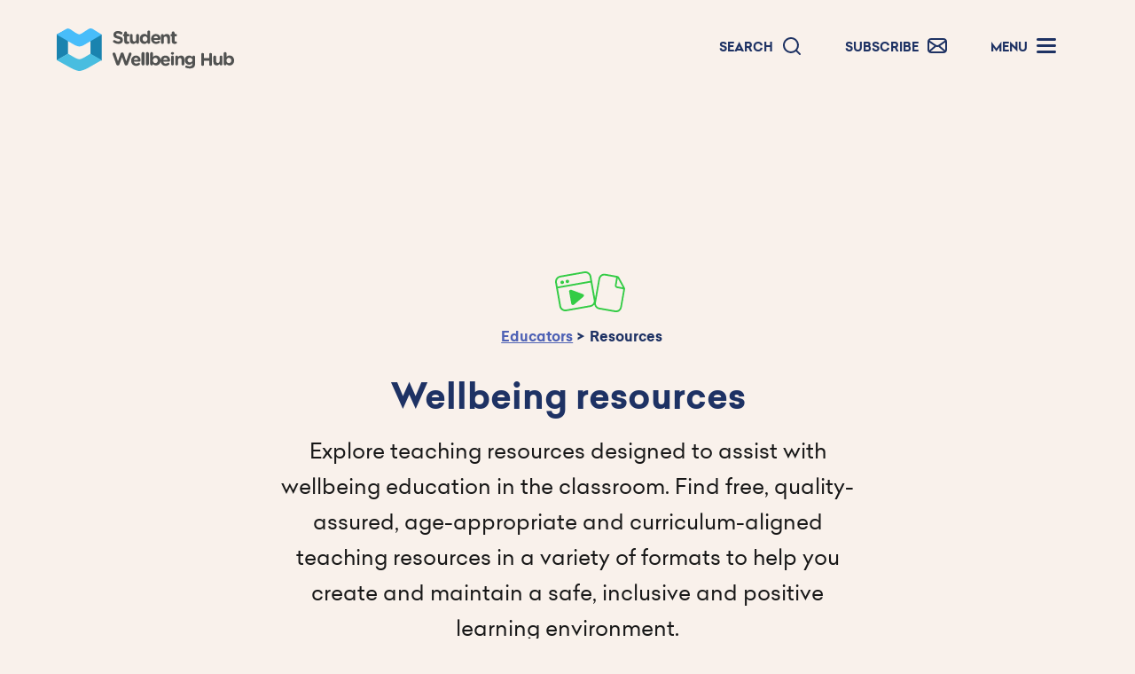

--- FILE ---
content_type: text/html; charset=utf-8
request_url: https://studentwellbeinghub.edu.au/educators/resources/?keywords=keeping%20children%20safe%20from%20bullying%20conference
body_size: 6244
content:
<!doctype html>
<html id="ng-app" ng-app="myApp" lang="en-AU">
<head>
    

    
<meta http-equiv="Content-Type" content="text/html; charset=UTF-8">
<meta charset="utf-8">
<meta name="viewport" content="width=device-width, initial-scale=1.0">

    <link rel="shortcut icon" type="image/x-icon" href="/media/50ynuhmt/favicon.png" />

<meta name="robots" content="all">
<title>Resources | Student Wellbeing Hub</title>
<meta name="description" content="">
<meta name="author" content="Student Wellbeing Hub">
<meta property="og:locale" content="en-AU" />
<meta property="og:type" content="website">
<meta property="og:title" content="Resources | Student Wellbeing Hub" />
<meta property="og:description" content="" />
<meta property="og:url" content="https://studentwellbeinghub.edu.au/educators/resources/" />
<meta property="og:site_name" content="Student Wellbeing Hub" />
<link rel="canonical" href="https://studentwellbeinghub.edu.au/educators/resources/" />



    <link rel="mask-icon" type="" href="/Frontend/images/icons.svg" />
    <style>.no-js #loader{display:none}.js #loader{display:block;position:absolute;left:100px;top:0}.loading-screen{position:fixed;left:0;top:0;width:100%;height:100%;z-index:9999999999;background-color:#fff}.no-js #loader{display:none}.js #loader{display:block;position:absolute;left:100px;top:0}.se-pre-con{position:fixed;left:0;top:0;width:100%;height:100%;z-index:9999;background:url(/Frontend/Images/_global/preloader.gif?v=lC8TAIA75mO8KWJERQEk2QRg9eM) center no-repeat #fff}</style>
    
<meta name="google-site-verification" content="37QG0z6sRCduTTyBPEHJfBPxD47D7igrLgt9OPHc5X0" />

<!-- Google Tag Manager -->

<script>(function(w,d,s,l,i){w[l]=w[l]||[];w[l].push({'gtm.start':

new Date().getTime(),event:'gtm.js'});var f=d.getElementsByTagName(s)[0],

j=d.createElement(s),dl=l!='dataLayer'?'&l='+l:'';j.async=true;j.src=

'https://www.googletagmanager.com/gtm.js?id='+i+dl;f.parentNode.insertBefore(j,f);

})(window,document,'script','dataLayer','GTM-MVXHS9J');</script>

<!-- End Google Tag Manager -->

    <link rel="stylesheet" href="/css/blockgridlayout.css" />
</head>
<body lang="en-AU">
    <div class="loading-screen"></div>
    
<!-- Google Tag Manager (noscript) -->

<noscript><iframe src="https://www.googletagmanager.com/ns.html?id=GTM-MVXHS9J"

height="0" width="0" style="display:none;visibility:hidden"></iframe></noscript>

<!-- End Google Tag Manager (noscript) -->


 
    
<a href="#main" class="skip-to-main-content-link">Skip to main content</a>
<header class="">
    <div class="header__inner">
            <div class="header__logo">
                <a href="/">
                    <img class=" lazyload" data-src="/media/zznfxleh/swh-logo-horizontal-stacked.svg?quality=100" src="[data-uri]"  alt="Student Wellbeing Hub logo"  />
                </a>
            </div>

        <ul class="header__right" id="header-nav">
            <li class="header__item">
                <a href="" data-label="Search" aria-label="search form" role="button" tabindex="0" data-bs-toggle="collapse" data-bs-target="#search-form" aria-controls="search-form" aria-expanded="false">
                    <span>Search</span>
                    <img class="header__icon" src="/Frontend/images/svg/icon-search.svg" alt="search icon" />
                </a>
                <div class="dropdown-box collapse" id="search-form" data-bs-parent="#header-nav">
                    <a href="" aria-label="Close search box" role="button" tabindex="0" data-bs-toggle="collapse" data-bs-target="#search-form" aria-controls="search-form" aria-expanded="true"><i class="fas fa-times"></i></a>
                    <div class="container">

                        <form id="headerSearchForm" class="search-form">
                            <i class="fas fa-search"></i>
                            <input type="text" id="search-box" name="keywords" placeholder="Type your search" aria-label="Type your search" autocomplete="off">
                            <a id="btnSearch" href="javascript:void(0);" role="button" tabindex="0" aria-label="Search"><i class="fas fa-chevron-right"></i></a>
                        </form>

                        <script>
                            document.getElementById("btnSearch").addEventListener("click", function () {
                                var keywords = document.getElementById("search-box").value;
                                var url = "/educators/search-results/?keywords=" + encodeURIComponent(keywords);
                                window.location.href = url;
                            });
                        </script>

                    </div>
                </div>
            </li>

                <li class="header__item">
                    <a href="" data-label="Subscribe" aria-label="subscribe form" role="button" tabindex="0" data-bs-toggle="collapse" data-bs-target="#subscribe-form" aria-controls="subscribe-form" aria-expanded="false">
                        <span>Subscribe</span>
                        <img class="header__icon" src="/Frontend/images/svg/icon-email.svg" alt="email icon" />
                    </a>
                    <div class="dropdown-box collapse" id="subscribe-form" data-bs-parent="#header-nav">
                        <a href="" aria-label="Close subsribe box" role="button" tabindex="0" data-bs-toggle="collapse" data-bs-target="#subscribe-form" aria-controls="subscribe-form" aria-expanded="true"><i class="fas fa-times"></i></a>


<div class="container educators">
    

<form action="/educators/resources/?keywords=keeping%20children%20safe%20from%20bullying%20conference" class="loading-form-no-recaptcha subscribe-form" enctype="multipart/form-data" id="SubscribeForm" method="post">    <!--span fields-->
<input id="AvailableDate" name="AvailableDate" type="hidden" value="17/01/2026 3:20:30 PM" /><input id="ProfileName" name="ProfileName" type="hidden" value="" /><input id="ProfilePhone" name="ProfilePhone" type="hidden" value="" /><input id="ProfileUrl" name="ProfileUrl" type="hidden" value="" /><input class="SpamEnableIpLookup" data-val="true" data-val-required="The Spam Enable Ip Lookup field is required." id="SpamEnableIpLookup" name="SpamEnableIpLookup" type="hidden" value="False" /><input class="SpamIpLookupEndpoint" id="SpamIpLookupEndpoint" name="SpamIpLookupEndpoint" type="hidden" value="" /><input class="SpamIpLookupApiKey" id="SpamIpLookupApiKey" name="SpamIpLookupApiKey" type="hidden" value="" /><input class="LookupAddress" id="LookupAddress" name="LookupAddress" type="hidden" value="" /><input class="LookupContinent" id="LookupContinent" name="LookupContinent" type="hidden" value="" /><input class="LookupCountry" id="LookupCountry" name="LookupCountry" type="hidden" value="" /><input data-val="true" data-val-required="The Enable Re Captcha field is required." id="EnableReCaptcha" name="EnableReCaptcha" type="hidden" value="False" /><input class="GoogleReCaptchaToken" id="GoogleReCaptchaToken" name="GoogleReCaptchaToken" type="hidden" value="" />    <!--span fields-->
<input data-val="true" data-val-required="The Home Page Id field is required." id="SubscribeForm_HomePageId" name="HomePageId" type="hidden" value="1111" /><input id="SubscribeForm_FormCompletePageUrl" name="FormCompletePageUrl" type="hidden" value="/contact/subscribe-double-opt-in/" /><input id="SubscribeForm_EmailTemplateToUserId" name="EmailTemplateToUserId" type="hidden" value="" /><input id="SubscribeForm_EmailTemplateToSiteOwnerId" name="EmailTemplateToSiteOwnerId" type="hidden" value="" />    <div class="form__dropdown">
<select class="form-input" data-val="true" data-val-required="Please enter your Audience" id="SubscribeForm_Audience" name="Audience"><option value="">Select an audience</option>
<option value="Educator">Educator</option>
<option value="Parent">Parent</option>
<option value="Student">Student</option>
</select>                <div class="validation-field"><span class="field-validation-valid" data-valmsg-for="Audience" data-valmsg-replace="true"></span></div>
    </div>
    <label for="Audience">Choose content type</label>
<input data-val="true" data-val-length="Email cannot exceed 255 characters" data-val-length-max="255" data-val-required="Please enter your Email" id="SubscribeForm_Email" maxlength="255" name="Email" placeholder="" type="email" value="" />    <div class="validation-field"><span class="field-validation-valid" data-valmsg-for="Email" data-valmsg-replace="true"></span></div>
    <label for="email">Email address</label>
    <input id="btnSubscribeForm" class=" primary-btn" data-sitekey="6LdaxrccAAAAAPX06rnqilL768ZbJGA13qSFSvky" type="submit" aria-label="Sign me up!" value="Sign me up!">
    <img id="SubscribeForm-ajax-loader" alt="Form Loading Icon" src="/Frontend/Images/_global/loading-white.svg" class="ajax-loader" />
<input name="__RequestVerificationToken" type="hidden" value="CfDJ8ALnMrDjLkZIjfLdKIbJ7smyvqgtarItwCPQseBIVzxqrx7hFsBhxhXbIcG0NrHN4i9_sMyn4_04AvhjyPg5iYXcggXIU-VC8S-xeklwEbj9Avm754DcDbHtEJDdj2T0OE8sGH-DsVgyM4sbvUxrt1c" /><input name="ufprt" type="hidden" value="CfDJ8ALnMrDjLkZIjfLdKIbJ7skF_mz9hclBwOudxok5s6O6RoYgHu-m1Ad2hQDoBNZgl_jP3skFMRo2JRwPNNgyiMB8hwKup-ndfShd40smxuLIccY7z-oVMlUmvaYbBA_hhp182S1rWTJBh_u8n5gYyECOSQ8Ci8OVsTWFaAnf7oM3" /></form>
</div>
                    </div>
                </li>

            <li class="header__item">
                <a id="nav-ham" class="ham-menu" href="" data-label="Menu" aria-label="Menu box" role="button" tabindex="0" data-bs-toggle="collapse" data-bs-target="#header-menu" aria-controls="header-menu" aria-expanded="false">
                    <span class="txt">Menu</span>
                    <img class="header__icon" src="/Frontend/images/svg/icon-hamburger.svg" alt="hamburger icon" />
                </a>
                <div class="slide-menu collapse" id="header-menu" data-bs-parent="#header-nav">
                    <a href="" aria-label="Close menu box" role="button" tabindex="0" data-bs-toggle="collapse" data-bs-target="#header-menu" aria-controls="header-menu" aria-expanded="true"><i class="fas fa-times"></i></a>

                    <div class="menu__inner" id="site-menu">
                        <a href="/" role="button" tabindex="0" aria-label="Home link"><i class="fas fa-home"></i><span>Home</span></a>


                                <div class="menu__item">
                                    <a href="" role="button" tabindex="0" aria-label="Educators" data-bs-toggle="collapse" data-bs-target="#menu-item_446b6d67-fe9b-48df-8dbf-b30f818cdef5" aria-controls="menu-item_446b6d67-fe9b-48df-8dbf-b30f818cdef5" aria-expanded="false">
                                        <span>Educators</span><i class="fas fa-chevron-down"></i>
                                    </a>
                                        <div class="dropdown-menu collapse" id="menu-item_446b6d67-fe9b-48df-8dbf-b30f818cdef5" data-bs-parent="#site-menu">
                                                <a href="/educators/" aria-label="Respect-matters Overview" tabindex="0"><span class="icon-map educators">Overview</span></a>
                                                <a href="/educators/framework/" aria-label="Respect-matters Framework" tabindex="0"><span class="icon-petal educators">Framework</span></a>
                                                <a href="/educators/framework/school-wellbeing-check/" aria-label="Respect-matters School wellbeing check" tabindex="0"><span class="icon-whiteboard educators">School wellbeing check</span></a>
                                                <a href="/educators/topics/" aria-label="Respect-matters Topics" tabindex="0"><span class="icon-topics educators">Topics</span></a>
                                                <a href="/educators/resources/" aria-label="Respect-matters Resources" tabindex="0"><span class="icon-resources educators">Resources</span></a>
                                                <a href="/educators/professional-learning-courses/" aria-label="Respect-matters Professional learning courses" tabindex="0"><span class="icon-courses educators">Professional learning courses</span></a>
                                                <a href="/educators/webinars/" aria-label="Respect-matters Webinars" tabindex="0"><span class="icon-video educators">Webinars</span></a>
                                        </div>

                                </div>
                                <div class="menu__item">
                                    <a href="" role="button" tabindex="0" aria-label="Parents" data-bs-toggle="collapse" data-bs-target="#menu-item_20fc452f-7852-4aa4-8d46-f9cc9e31dfe5" aria-controls="menu-item_20fc452f-7852-4aa4-8d46-f9cc9e31dfe5" aria-expanded="false">
                                        <span>Parents</span><i class="fas fa-chevron-down"></i>
                                    </a>
                                        <div class="dropdown-menu collapse" id="menu-item_20fc452f-7852-4aa4-8d46-f9cc9e31dfe5" data-bs-parent="#site-menu">
                                                <a href="/parents/" aria-label="Respect-matters Overview" tabindex="0"><span class="icon-map parents">Overview</span></a>
                                                <a href="/parents/framework/" aria-label="Respect-matters Framework" tabindex="0"><span class="icon-petal parents">Framework</span></a>
                                                <a href="/parents/topics/" aria-label="Respect-matters Topics" tabindex="0"><span class="icon-topics parents">Topics</span></a>
                                                <a href="/parents/resources/" aria-label="Respect-matters Resources" tabindex="0"><span class="icon-resources parents">Resources</span></a>
                                        </div>

                                </div>
                                <div class="menu__item">
                                    <a href="" role="button" tabindex="0" aria-label="Students" data-bs-toggle="collapse" data-bs-target="#menu-item_b534ee3c-0252-4bbf-beee-cb286171253b" aria-controls="menu-item_b534ee3c-0252-4bbf-beee-cb286171253b" aria-expanded="false">
                                        <span>Students</span><i class="fas fa-chevron-down"></i>
                                    </a>
                                        <div class="dropdown-menu collapse" id="menu-item_b534ee3c-0252-4bbf-beee-cb286171253b" data-bs-parent="#site-menu">
                                                <a href="/students/" aria-label="Respect-matters Overview" tabindex="0"><span class="icon-map students">Overview</span></a>
                                                <a href="/students/primary/" aria-label="Respect-matters Primary" tabindex="0"><span class="icon-group students">Primary</span></a>
                                                <a href="/students/secondary/" aria-label="Respect-matters Secondary" tabindex="0"><span class="icon-group students">Secondary</span></a>
                                        </div>

                                </div>
                    </div>
                </div>
            </li>
        </ul>
    </div>
</header>

    <div class="wrapper">
        <div class="main-content " id="main">
            

    <div class="side-menu" id="side-menu">
        <ul>


        </ul>
    </div>

            




        <div id="8d7cc878-1c5a-4a0a-b175-3af73ebdb81b" class="content-block-container">
            
<div ng-controller="resourceController">
    <span ng-init="baseUrl = '/educators/resources/'"></span>
    <span ng-init="defaultAudience = 'educators'"></span>
    <span ng-init="defaultYearLevel = ''"></span>
    <span ng-init="setDefaults()"></span>

    <section class="section--page-header educators" style="padding-bottom:10rem;">
        

<div class="breadcrumbs">
    <div class="container">
        <span class="icon-resources"></span>
        <ul>
                <li class="d-none d-sm-block"><a href="/educators/">Educators</a></li>

            <li class="">Resources</li>
        </ul>
    </div>
</div>
        <div class="page-header-inner">
                <h1>Wellbeing resources</h1>

            <div class="page-header-intro">
                <p>Explore teaching resources designed to assist with wellbeing education in the classroom. Find free, quality-assured, age-appropriate and curriculum-aligned teaching resources in a variety of formats to help you create and maintain a safe, inclusive and positive learning environment.</p>
                <div class="search-icon">
                    <input id="resource-search-box" type="text" name="query" placeholder="Search..." value="" aria-label="Type your search" autocomplete="off" ng-model="keywords">
                    <a id="resource-btnSearch" href="javascript:;" ng-click="search(1, true)" aria-label="Search resources"><i class="fas fa-search"></i></a>
                </div>
            </div>
        </div>
        <a href="" id="scroll-down-btn" class="scroll-down"><img src="/frontend/images/scroll-down-icon.svg" alt="">Scroll down</a>
    </section>

    <section class="section--resources-results educators bg-white" style="padding-top:5rem;">
        <div class="container">
            <div class="results-info" id="resources-info">We found <span>{{resourceSearchResponse.totalItems}} resources</span></div>
            <div class="filters" id="resources-filters">
                <div class="filters-list">
                    <div class="filter-label"><img src="/frontend/images/icon-filter.svg" alt="" /><span>Filter by</span></div>
                        <a href="" class="" aria-label="Audience filter" role="button" tabindex="0" data-bs-toggle="collapse" data-bs-target="#audience-list" aria-controls="audience-list" aria-expanded="false">Audience</a>
                        <a href="" class="" aria-label="Level filter" role="button" tabindex="0" data-bs-toggle="collapse" data-bs-target="#level-list" aria-controls="level-list" aria-expanded="false">Level</a>
                        <a href="" class="" aria-label="Format filter" role="button" tabindex="0" data-bs-toggle="collapse" data-bs-target="#format-list" aria-controls="format-list" aria-expanded="false">Format</a>
                        <a href="" class="" aria-label="Capabilities filter" role="button" tabindex="0" data-bs-toggle="collapse" data-bs-target="#capabilities-list" aria-controls="capabilities-list" aria-expanded="false">Capabilities</a>
                        <a href="" class="" aria-label="Learning Areas filter" role="button" tabindex="0" data-bs-toggle="collapse" data-bs-target="#la-list" aria-controls="la-list" aria-expanded="false">Learning Areas</a>
                        <a href="" class="" aria-label="Framework filter" role="button" tabindex="0" data-bs-toggle="collapse" data-bs-target="#framework-list" aria-controls="framework-list" aria-expanded="false">Framework</a>
                        <a href="" class="reset-btn" ng-click="reset()"><img src="/frontend/images/icon-refresh.svg" alt="" /><span>Reset</span></a>
                </div>

                <div class="filter-dropdown collapse min-width" id="audience-list" data-bs-parent="#resources-filters">
                    <fieldset>
                        <legend>Choose one or more filters you wish to apply</legend>
                        <div class="checkbox-list">
                            <div class="checkbox" tabindex="0" ng-repeat="audience in audienceList">
                                <input type="checkbox" tabindex="0" aria-label="{{audience.name}} option" id="checkbox_audience_{{audience.value}}" class="filter-cb" value="{{audience.name}}" ng-click="FilterChecked('audience', audience.value)">
                                <label for="checkbox_audience_{{audience.value}}">
                                    {{audience.name}}
                                    <span class="checkmark"></span>
                                </label>
                            </div>
                        </div>
                    </fieldset>
                </div>

                <div class="filter-dropdown collapse min-width" id="level-list" data-bs-parent="#resources-filters">
                    <fieldset>
                        <legend>Choose one or more filters you wish to apply</legend>
                        <div class="checkbox-list">
                            <div class="checkbox" tabindex="0" ng-repeat="yearLevel in yearLevelList">
                                <input type="checkbox" tabindex="0" aria-label="{{yearLevel.name}} option" id="checkbox_yearLevel_{{yearLevel.value}}" class="filter-cb" value="{{yearLevel.name}}" ng-click="FilterChecked('yearLevel', yearLevel.value)">
                                <label for="checkbox_yearLevel_{{yearLevel.value}}">
                                    {{yearLevel.name}}
                                    <span class="checkmark"></span>
                                </label>
                            </div>
                        </div>
                    </fieldset>
                </div>

                <div class="filter-dropdown collapse min-width" id="format-list" data-bs-parent="#resources-filters">
                    <fieldset>
                        <legend>Choose one or more filters you wish to apply</legend>
                        <div class="checkbox-list">
                            <div class="checkbox" tabindex="0" ng-repeat="format in formatList">
                                <input type="checkbox" tabindex="0" aria-label="{{format.name}} option" id="checkbox_format_{{format.value}}" class="filter-cb" value="{{format.name}}" ng-click="FilterChecked('format', format.value)">
                                <label for="checkbox_format_{{format.value}}">
                                    {{format.name}}
                                    <span class="checkmark"></span>
                                </label>
                            </div>
                        </div>
                    </fieldset>
                </div>

                <div class="filter-dropdown collapse min-width" id="capabilities-list" data-bs-parent="#resources-filters">
                    <fieldset>
                        <legend>Choose one or more filters you wish to apply</legend>
                        <div class="checkbox-list">
                            <div class="checkbox" tabindex="0" ng-repeat="capability in capabilityList">
                                <input type="checkbox" tabindex="0" aria-label="{{capability.name}} option" id="checkbox_capability_{{capability.value}}" class="filter-cb" value="{{capability.name}}" ng-click="FilterChecked('capability', capability.value)">
                                <label for="checkbox_capability_{{capability.value}}">
                                    {{capability.name}}
                                    <span class="checkmark"></span>
                                </label>
                            </div>
                        </div>
                    </fieldset>
                </div>

                <div class="filter-dropdown collapse min-width" id="la-list" data-bs-parent="#resources-filters">
                    <fieldset>
                        <legend>Choose one or more filters you wish to apply</legend>
                        <div class="checkbox-list">
                            <div class="checkbox" tabindex="0" ng-repeat="learningArea in learningAreaList">
                                <input type="checkbox" tabindex="0" aria-label="{{learningArea.name}} option" id="checkbox_learningArea_{{learningArea.value}}" class="filter-cb" value="{{learningArea.name}}" ng-click="FilterChecked('learningArea', learningArea.value)">
                                <label for="checkbox_learningArea_{{learningArea.value}}">
                                    {{learningArea.name}}
                                    <span class="checkmark"></span>
                                </label>
                            </div>
                        </div>
                    </fieldset>
                </div>

                <div class="filter-dropdown collapse min-width" id="framework-list" data-bs-parent="#resources-filters">
                    <fieldset>
                        <legend>Choose one or more filters you wish to apply</legend>
                        <div class="checkbox-list">
                            <div class="checkbox" tabindex="0" ng-repeat="framework in frameworkList">
                                <input type="checkbox" tabindex="0" aria-label="{{framework.name}} option" id="checkbox_framework_{{framework.value}}" class="filter-cb" value="{{framework.name}}" ng-click="FilterChecked('framework', framework.value)">
                                <label for="checkbox_framework_{{framework.value}}">
                                    {{framework.name}}
                                    <span class="checkmark"></span>
                                </label>
                            </div>
                        </div>
                    </fieldset>
                </div>

            </div>
            <!--result cards-->
            <div class="filter-resources">
                <a href="/educators/resources/{{x.urlSegment}}" class="resource-card" ng-repeat="x in resourceSearchResponse.resources">
                    <div class="resource-image" style="background-image: url('{{x.listingImageUrl}}');"></div>
                    <div class="resource-content">
                        <div class="resource-icon"><span class="icon-{{x.icon}}"></span></div>
                        <h3>{{x.title}}</h3>
                        <div class="summary" ng-if="x.summary">{{x.summary}}</div>
                    </div>
                </a>
            </div>

            <ul ng-if="resourceSearchResponse.totalPages > 1" class="paging">
                <li ng-if="resourceSearchResponse.currentPage > 1" class="paging__previous">
                    <a ng-click="search(resourceSearchResponse.currentPage - 1, true)">Previous</a>
                </li>
                <li ng-if="resourceSearchResponse.currentPage == 1" class="paging__previous" ng-class="{'disabled' : resourceSearchResponse.currentPage == 1}">
                    <a>Previous</a>
                </li>

                <li class="paging__page" ng-repeat="x in resourceSearchResponse.pages" ng-class="{'current' : x == resourceSearchResponse.currentPage}">
                    <a ng-click="search(x, true)">{{x}}</a>
                </li>

                <li ng-if="resourceSearchResponse.currentPage < resourceSearchResponse.totalPages" class="paging__next">
                    <a ng-click="search(resourceSearchResponse.currentPage + 1, true)">Next</a>
                </li>
                <li ng-if="resourceSearchResponse.totalPages == resourceSearchResponse.currentPage" class="paging__next" ng-class="{'disabled' : resourceSearchResponse.totalPages == resourceSearchResponse.currentPage}">
                    <a>Next</a>
                </li>
            </ul>
        </div>
    </section>
</div>

        </div>






        </div>
    </div>

    
<footer class="footer">
    <a href="" class="back-to-top"><img src="/frontend/images/arrow-back-to-top.svg" alt="">Back to top</a>
    <div class="container">
        <div class="row">
            <div class="col-md-4 footer__newsletter">
                <h2>NEWSLETTER</h2>
<p>Please select below to subscribe and we’ll keep you updated on news and events via our monthly newsletter.</p>
                <div>
                    <a href="" class="primary-btn" aria-label="Subscribe link" role="button" tabindex="0" data-bs-toggle="collapse" data-bs-target="#subscribe-form" aria-controls="subscribe-form" aria-expanded="false">Subscribe</a>
                </div>

                    <div>
                        <a href="/newsletter/" class="primary-btn" aria-label="Archived editions link" role="button" tabindex="0">Archived editions</a>
                    </div>
            </div>
            <div class="col-md-4">
                <h2>STAY CONNECTED</h2>
<p>Stay up to date with resources and Facebook Live events that support student wellbeing.</p>             

                    <a href="https://www.facebook.com/studentwellbeinghub/" target="_blank" class="primary-btn social" aria-label="Facebook"><i class="fab fa-facebook-f"></i></a>
            </div>
            <div class="col-md-4">
                <h2>Supporting links</h2>
                    <ul class="footer__supporting-links">
                            <li><a href="/about-us/">About us</a></li>
                            <li><a href="/contact/">Contact</a></li>
                            <li><a href="/privacy-policy/">Privacy policy</a></li>
                            <li><a href="/terms-of-use/">Terms of use</a></li>
                    </ul>
                <div class="footer__logos">
                    <a href="https://creativecommons.org/" target="_blank" title="Vist the Creative Commons website."><img class="lazyload" data-src="/frontend/images/cc-logo.png" alt="CC Logo"></a>
                    <a href="https://www.esa.edu.au/" target="_blank" title="Visit the Education Services Australia website."><img class="lazyload" data-src="/frontend/images/esa-logo-horizontal.png" alt="ESA Logo"></a>
                </div>
            </div>
        </div>
            <div class="footer__bottom">
                <p>Funded by the Australian Government Department of Education.</p>
<p>© 2026 Commonwealth of Australia or Education Services Australia Ltd, unless otherwise indicated.&nbsp;<a rel="noopener" href="https://creativecommons.org/licenses/by/4.0/" target="_blank">Creative Commons BY 4.0</a>, unless otherwise indicated.</p>
<p>We acknowledge Aboriginal and Torres Strait Islander peoples as the Traditional Custodians of Country throughout Australia and pay our respects to Elders past and present. We recognise their continuing connection and contribution to lands, waters, communities and learning.</p>
            </div>
    </div>
</footer>

    <link rel="stylesheet" href="/css/bundle.css?v=-j9QP0EtOeap7aJINw2rVg3DTn0" />
    <link rel="stylesheet" href="/css/scss.css?v=GFj7rVhrI-nILHCoVCdR8MtjOtc" />
    <script src="/js/bundles.js?v=jRsy5o35zvptqyYFkAi_MvgmH6U"></script>
    <script src="/frontend/scripts/angular/angular.min.js"></script>
    <script src="/frontend/scripts/angular/app/myapp.js"></script>
    <script src="/frontend/scripts/angular/app/quizcontroller.js"></script>
    <script src="/frontend/scripts/angular/app/resourcecontroller.js"></script>

    
    
</body>
</html>


--- FILE ---
content_type: text/css; charset=UTF-8
request_url: https://studentwellbeinghub.edu.au/css/scss.css?v=GFj7rVhrI-nILHCoVCdR8MtjOtc
body_size: 44855
content:
@charset "UTF-8";@font-face{font-family:"Celias Black";src:url("/Frontend/Fonts/celias/celias-black-webfont.woff2?v=rvnxrLlmYdDvExfrfLH6jSKqJow") format("woff2"),url("/Frontend/Fonts/celias/celias-black-webfont.woff?v=ZBezgSXRZzveN1NO_K6NIik0wIc") format("woff");font-weight:normal;font-style:normal}@font-face{font-family:"Celias Black Italic";src:url("/Frontend/Fonts/celias/celias-blackitalic-webfont.woff2?v=_PzKLMuGKCtDC66_BYlgq57iFDs") format("woff2"),url("/Frontend/Fonts/celias/celias-blackitalic-webfont.woff?v=Cd01dgM0xdQese26XKowyH984WI") format("woff");font-weight:normal;font-style:italic}@font-face{font-family:"Celias Bold";src:url("/Frontend/Fonts/celias/celias-bold-webfont.woff2?v=zSMbV7LLbVrhPASMDw41-TZCRbE") format("woff2"),url("/Frontend/Fonts/celias/celias-bold-webfont.woff?v=KH0f79Lp_V-xhd-_F0aqisi1r7M") format("woff");font-weight:bold;font-style:normal}@font-face{font-family:"Celias Bold Italic";src:url("/Frontend/Fonts/celias/celias-bolditalic-webfont.woff2?v=qZhbSAPk8VfYMdHgW2kLpb1we6I") format("woff2"),url("/Frontend/Fonts/celias/celias-bolditalic-webfont.woff?v=9N1PuuNW04_eWk0MdUpECOgGfLQ") format("woff");font-weight:bold;font-style:italic}@font-face{font-family:"Celias Hairline";src:url("/Frontend/Fonts/celias/celias-hairline-webfont.woff2?v=Y5eViQFiS2j504tgNT6Sm-tuYa0") format("woff2"),url("/Frontend/Fonts/celias/celias-hairline-webfont.woff?v=ra5TEazdnufmCUrp3bFhTkm2O6o") format("woff");font-weight:normal;font-style:normal}@font-face{font-family:"Celias Hairline Italic";src:url("/Frontend/Fonts/celias/celias-hairlineitalic-webfont.woff2?v=zSMbV7LLbVrhPASMDw41-TZCRbE") format("woff2"),url("/Frontend/Fonts/celias/celias-hairlineitalic-webfont.woff?v=YRAyp944_eWr2aJwcIVaYUJGgLc") format("woff");font-weight:normal;font-style:italic}@font-face{font-family:"Celias Light";src:url("/Frontend/Fonts/celias/celias-light-webfont.woff2?v=KH0f79Lp_V-xhd-_F0aqisi1r7M") format("woff2"),url("/Frontend/Fonts/celias/celias-light-webfont.woff?v=KH0f79Lp_V-xhd-_F0aqisi1r7M") format("woff");font-weight:normal;font-style:normal}@font-face{font-family:"Celias Light Italic";src:url("/Frontend/Fonts/celias/celias-lightitalic-webfont.woff2?v=1HcNRWMSpkSKmpgvlaXg5U4h8PQ") format("woff2"),url("/Frontend/Fonts/celias/celias-lightitalic-webfont.woff?v=UEvFom5kgkxk8LomhIXuwxoliVs") format("woff");font-weight:normal;font-style:italic}@font-face{font-family:"Celias Medium";src:url("/Frontend/Fonts/celias/celias-medium-webfont.woff2?v=tHsEgeP6dcasPkeZTK1leqE0XMo") format("woff2"),url("/Frontend/Fonts/celias/celias-medium-webfont.woff?v=DoqN8qpQ8mHPcZS0RAB38ZsjrqM") format("woff");font-weight:normal;font-style:normal}@font-face{font-family:"Celias Medium Italic";src:url("/Frontend/Fonts/celias/celias-mediumitalic-webfont.woff2?v=GCAdCNK7zKOqTrdbJu6xLup6MrE") format("woff2"),url("/Frontend/Fonts/celias/celias-mediumitalic-webfont.woff?v=Ky9QdB0fFYQ1CTznu7afXxsGHiI") format("woff");font-weight:normal;font-style:italic}@font-face{font-family:"Celias Regular";src:url("/Frontend/Fonts/celias/celias-regular-webfont.woff2?v=jsNiAxoYiWFq-YHM3-EonYZJCmI") format("woff2"),url("/Frontend/Fonts/celias/celias-regular-webfont.woff?v=jsNiAxoYiWFq-YHM3-EonYZJCmI") format("woff");font-weight:normal;font-style:normal}@font-face{font-family:"Celias Regular Italic";src:url("/Frontend/Fonts/celias/celias-regularitalic-webfont.woff2?v=DgPi-DFlce7jn4YZ_9Dqer0DnME") format("woff2"),url("/Frontend/Fonts/celias/celias-regularitalic-webfont.woff?v=hX-dkDKC8sTThfYxkYyvD_JDbLY") format("woff");font-weight:normal;font-style:italic}@font-face{font-family:"Celias Thin";src:url("/Frontend/Fonts/celias/celias-thin-webfont.woff2?v=tfAbawx220rCo1Sm20I8BiiJaRY") format("woff2"),url("/Frontend/Fonts/celias/celias-thin-webfont.woff?v=DgPi-DFlce7jn4YZ_9Dqer0DnME") format("woff");font-weight:normal;font-style:normal}@font-face{font-family:"Celias Thin Italic";src:url("/Frontend/Fonts/celias/celias-thinitalic-webfont.woff2?v=I345FPLZPN3BDJ6aPKqkGoJRzG0") format("woff2"),url("/Frontend/Fonts/celias/celias-thinitalic-webfont.woff?v=tfAbawx220rCo1Sm20I8BiiJaRY") format("woff");font-weight:normal;font-style:italic}@font-face{font-family:"GT Pressura";src:url("/Frontend/Fonts/gtpressura/gtpressura-webfont.woff2?v=VYIvNcNtGnBpzeAavuwZuAHyMDM") format("woff2"),url("/Frontend/Fonts/gtpressura/gtpressura-webfont.woff?v=A8Xo4zvhmEeo6RIaE33nc5PKmvo") format("woff");font-weight:normal;font-style:normal}@font-face{font-family:"GT Pressura Bold";src:url("/Frontend/Fonts/gtpressura/gtpressura-bold-webfont.woff2?v=tUEhnqo8PrM7icycnw9gR1G7-R4") format("woff2"),url("/Frontend/Fonts/gtpressura/gtpressura-bold-webfont.woff?v=Spv9BK1zCzuqgEo3b0pRa2mBtMk") format("woff");font-weight:bold;font-style:normal}@font-face{font-family:"GT Pressura Italic";src:url("/Frontend/Fonts/gtpressura/gtpressura-regularitalic-webfont.woff2?v=zVwPLc1-Em-HZjonttAdPwgD_5o") format("woff2"),url("/Frontend/Fonts/gtpressura/gtpressura-regularitalic-webfont.woff?v=RwfHTdTg0lmsukd36LydS0RD3AM") format("woff");font-weight:normal;font-style:italic}@font-face{font-family:"GT Pressura Bold Italic";src:url("/Frontend/Fonts/gtpressura/gtpressura-bolditalic-webfont.woff2?v=_sh7OQ8Y7Uz5mOqPEUiQTAojtnI") format("woff2"),url("/Frontend/Fonts/gtpressura/gtpressura-bolditalic-webfont.woff?v=KemA3beyTht1uD2wZ2asGJaJR9s") format("woff");font-weight:bold;font-style:italic}@font-face{font-family:"GT Pressura Light";src:url("/Frontend/Fonts/gtpressura/gtpressura-light-webfont.woff2?v=AI8z78IQlLyBJFOLhJPikMXtDBU") format("woff2"),url("/Frontend/Fonts/gtpressura/gtpressura-light-webfont.woff?v=_sh7OQ8Y7Uz5mOqPEUiQTAojtnI") format("woff");font-weight:normal;font-style:normal}@font-face{font-family:"GT Pressura Light Italic";src:url("/Frontend/Fonts/gtpressura/gtpressura-lightitalic-webfont.woff2?v=AI8z78IQlLyBJFOLhJPikMXtDBU") format("woff2"),url("/Frontend/Fonts/gtpressura/gtpressura-lightitalic-webfont.woff?v=RwfHTdTg0lmsukd36LydS0RD3AM") format("woff");font-weight:normal;font-style:italic}header{width:100%;position:fixed;z-index:100;padding:1rem 5%;background-color:#f9f1eb}header .header__inner{margin-top:1rem;display:flex;justify-content:space-between}header .header__inner .header__right{display:flex;justify-content:left;align-items:flex-end}header .header__inner .header__right .header__item{display:inline-flex;margin:0 1.5rem}header .header__inner .header__right .header__item a{text-transform:uppercase;color:#1e3264;font-family:"Celias Bold",sans-serif;font-size:.875rem;text-decoration:none;position:relative;transition:all .5s ease-in-out;display:flex;flex-wrap:nowrap}header .header__inner .header__right .header__item a .header__icon{width:25px;height:25px;display:inline-block;margin:-.25rem 0 0 .5rem}header .header__inner .header__right .header__item a:before{content:attr(data-label);position:absolute;margin:1.5rem 1rem;text-transform:initial;background-color:#171717;color:#fff;padding:0 5px;font-size:.65rem;border-radius:4px;display:none}header .header__inner .header__right .header__item a:hover,header .header__inner .header__right .header__item a:focus{color:#4f62b5}header .header__inner .header__right .header__item a:hover:before,header .header__inner .header__right .header__item a:focus:before{display:block}header .header__inner .header__right .header__item .slide-menu{box-shadow:0 4px 15px rgba(0,0,0,.2);cursor:auto;position:absolute;right:-520px;top:0;bottom:0;max-width:520px;width:100%;min-height:100vh;background-color:#fff;z-index:100}header .header__inner .header__right .header__item .slide-menu>a{position:absolute;top:2rem;right:2rem;z-index:120}header .header__inner .header__right .header__item .slide-menu>a .fas{font-size:2rem}header .header__inner .header__right .header__item .slide-menu.collapse.show{right:0;transition:1s ease-in-out}header .header__inner .header__right .header__item .slide-menu .menu__inner{display:block;margin-top:2rem}header .header__inner .header__right .header__item .slide-menu .menu__inner>a{text-decoration:underline;font-family:"GT Pressura Bold";font-size:1.175rem;text-transform:initial;margin:2rem;display:block}header .header__inner .header__right .header__item .slide-menu .menu__inner>a .fas{margin-right:.5rem}header .header__inner .header__right .header__item .slide-menu .menu__inner .menu__item{margin:0}header .header__inner .header__right .header__item .slide-menu .menu__inner .menu__item>a{text-transform:uppercase;text-decoration:none;font-size:1.2rem;font-family:"GT Pressura Bold";padding:1.5rem 2.5rem;margin:0;display:block;position:relative}header .header__inner .header__right .header__item .slide-menu .menu__inner .menu__item>a .fas{position:absolute;right:2rem;top:1.7rem;transition:all .5s ease-in-out}header .header__inner .header__right .header__item .slide-menu .menu__inner .menu__item>a[aria-expanded=true],header .header__inner .header__right .header__item .slide-menu .menu__inner .menu__item>a:hover,header .header__inner .header__right .header__item .slide-menu .menu__inner .menu__item>a:focus{background-color:#f9f1eb}header .header__inner .header__right .header__item .slide-menu .menu__inner .menu__item>a[aria-expanded=true] .fas,header .header__inner .header__right .header__item .slide-menu .menu__inner .menu__item>a:focus .fas{transform:scaleY(-1)}header .header__inner .header__right .header__item .slide-menu .menu__inner .menu__item .dropdown-menu{position:relative;transition:all .2s ease-in-out;border:0;margin-bottom:2rem}header .header__inner .header__right .header__item .slide-menu .menu__inner .menu__item .dropdown-menu.collapse.show{animation:fade-in 2s linear}header .header__inner .header__right .header__item .slide-menu .menu__inner .menu__item .dropdown-menu a{padding:0 2rem 1rem;text-transform:initial;font-family:"Celias Medium",sans-serif;font-size:1rem;margin:-.5rem 0;width:100%;display:block}header .header__inner .header__right .header__item .slide-menu .menu__inner .menu__item .dropdown-menu a>span[class^=icon-]:before{content:"";position:relative;display:inline-block;width:50px;height:50px;padding:0;margin-right:.5rem;color:#1e3263;top:1rem;transform:scale(.6)}header .header__inner .header__right .header__item .slide-menu .menu__inner .menu__item .dropdown-menu a>span[class^=icon-].icon-map:before{background-image:url(/frontend/images/svg/icon-map.svg?v=gcOPCNBYHJSSjkpRMFjZxT5I-zI)}header .header__inner .header__right .header__item .slide-menu .menu__inner .menu__item .dropdown-menu a>span[class^=icon-].icon-map.other:before{background-image:url(/frontend/images/svg/respect-matters/icon-map.svg?v=bJQMBXhumhOo7PHKNbsA6EReE2o)}header .header__inner .header__right .header__item .slide-menu .menu__inner .menu__item .dropdown-menu a>span[class^=icon-].icon-map.educators:before{background-image:url(/frontend/images/svg/educators/icon-map.svg?v=x9nIWE1hU62m-GFnbTKYjB_Ruys)}header .header__inner .header__right .header__item .slide-menu .menu__inner .menu__item .dropdown-menu a>span[class^=icon-].icon-map.parents:before{background-image:url(/frontend/images/svg/parents/icon-map.svg?v=EJ8cqUq8JR-MGSQG2AVG3FA9wxI)}header .header__inner .header__right .header__item .slide-menu .menu__inner .menu__item .dropdown-menu a>span[class^=icon-].icon-map.students:before{background-image:url(/frontend/images/svg/students/icon-map.svg?v=NhD8L9QHP4wX8g9LAAIDJFwUxNM)}header .header__inner .header__right .header__item .slide-menu .menu__inner .menu__item .dropdown-menu a>span[class^=icon-].icon-resources:before{background-image:url(/frontend/images/svg/icon-resources.svg?v=0JdogaLRQunV2tskcn_PQTGyrgM);width:100px;left:-1.5rem;margin-right:-2.5rem}header .header__inner .header__right .header__item .slide-menu .menu__inner .menu__item .dropdown-menu a>span[class^=icon-].icon-resources.other:before{background-image:url(/frontend/images/svg/respect-matters/icon-resources.svg)}header .header__inner .header__right .header__item .slide-menu .menu__inner .menu__item .dropdown-menu a>span[class^=icon-].icon-resources.educators:before{background-image:url(/frontend/images/svg/educators/icon-resources.svg?v=rVq6Em5jHEuxf_Y33-6t8CmSbFE)}header .header__inner .header__right .header__item .slide-menu .menu__inner .menu__item .dropdown-menu a>span[class^=icon-].icon-resources.parents:before{background-image:url(/frontend/images/svg/parents/icon-resources.svg?v=EJ8cqUq8JR-MGSQG2AVG3FA9wxI)}header .header__inner .header__right .header__item .slide-menu .menu__inner .menu__item .dropdown-menu a>span[class^=icon-].icon-resources.students:before{background-image:url(/frontend/images/svg/students/icon-resources.svg?v=ab4sffPHJoMm5Nr30l88UF8WFdI)}header .header__inner .header__right .header__item .slide-menu .menu__inner .menu__item .dropdown-menu a>span[class^=icon-].icon-video:before{background-image:url(/frontend/images/svg/icon-video.svg?v=io45rhoek9hk6NtnTy5lL6qARHA)}header .header__inner .header__right .header__item .slide-menu .menu__inner .menu__item .dropdown-menu a>span[class^=icon-].icon-video.other:before{background-image:url(/frontend/images/svg/respect-matters/icon-video.svg)}header .header__inner .header__right .header__item .slide-menu .menu__inner .menu__item .dropdown-menu a>span[class^=icon-].icon-video.educators:before{background-image:url(/frontend/images/svg/educators/icon-video.svg?v=eBz0XTHMf86PULmMGvTzR7bufgI)}header .header__inner .header__right .header__item .slide-menu .menu__inner .menu__item .dropdown-menu a>span[class^=icon-].icon-video.parents:before{background-image:url(/frontend/images/svg/parents/icon-video.svg?v=oL4-UtqsHuisrwRliiAs6QxqJiA)}header .header__inner .header__right .header__item .slide-menu .menu__inner .menu__item .dropdown-menu a>span[class^=icon-].icon-video.students:before{background-image:url(/frontend/images/svg/students/icon-video.svg?v=yHcXr1sVCpdWcG6QCXdfCodOw30)}header .header__inner .header__right .header__item .slide-menu .menu__inner .menu__item .dropdown-menu a>span[class^=icon-].icon-topics:before{background-image:url(/frontend/images/svg/icon-topics.svg?v=azIoHdATAOaZIrNAdywuybcI-VI)}header .header__inner .header__right .header__item .slide-menu .menu__inner .menu__item .dropdown-menu a>span[class^=icon-].icon-topics.other:before{background-image:url(/frontend/images/svg/respect-matters/icon-topics.svg)}header .header__inner .header__right .header__item .slide-menu .menu__inner .menu__item .dropdown-menu a>span[class^=icon-].icon-topics.educators:before{background-image:url(/frontend/images/svg/educators/icon-topics.svg?v=azIoHdATAOaZIrNAdywuybcI-VI)}header .header__inner .header__right .header__item .slide-menu .menu__inner .menu__item .dropdown-menu a>span[class^=icon-].icon-topics.parents:before{background-image:url(/frontend/images/svg/parents/icon-topics.svg?v=bJQMBXhumhOo7PHKNbsA6EReE2o)}header .header__inner .header__right .header__item .slide-menu .menu__inner .menu__item .dropdown-menu a>span[class^=icon-].icon-topics.students:before{background-image:url(/frontend/images/svg/students/icon-topics.svg?v=C3u3FDWXbgveKX0LESOp74VZiF8)}header .header__inner .header__right .header__item .slide-menu .menu__inner .menu__item .dropdown-menu a>span[class^=icon-].icon-petal:before{background-image:url(/frontend/images/svg/icon-petal.svg?v=gcOPCNBYHJSSjkpRMFjZxT5I-zI)}header .header__inner .header__right .header__item .slide-menu .menu__inner .menu__item .dropdown-menu a>span[class^=icon-].icon-petal.other:before{background-image:url(/frontend/images/svg/respect-matters/icon-petal.svg)}header .header__inner .header__right .header__item .slide-menu .menu__inner .menu__item .dropdown-menu a>span[class^=icon-].icon-petal.educators:before{background-image:url(/frontend/images/svg/educators/icon-petal.svg?v=rVq6Em5jHEuxf_Y33-6t8CmSbFE)}header .header__inner .header__right .header__item .slide-menu .menu__inner .menu__item .dropdown-menu a>span[class^=icon-].icon-petal.parents:before{background-image:url(/frontend/images/svg/parents/icon-petal.svg?v=EJ8cqUq8JR-MGSQG2AVG3FA9wxI)}header .header__inner .header__right .header__item .slide-menu .menu__inner .menu__item .dropdown-menu a>span[class^=icon-].icon-petal.students:before{background-image:url(/frontend/images/svg/students/icon-petal.svg?v=xL06XTkFDL21xWCrYYGd7DEejEU)}header .header__inner .header__right .header__item .slide-menu .menu__inner .menu__item .dropdown-menu a>span[class^=icon-].icon-smile:before{background-image:url(/frontend/images/svg/icon-smile.svg?v=0JdogaLRQunV2tskcn_PQTGyrgM)}header .header__inner .header__right .header__item .slide-menu .menu__inner .menu__item .dropdown-menu a>span[class^=icon-].icon-smile.other:before{background-image:url(/frontend/images/svg/respect-matters/icon-smile.svg)}header .header__inner .header__right .header__item .slide-menu .menu__inner .menu__item .dropdown-menu a>span[class^=icon-].icon-smile.educators:before{background-image:url(/frontend/images/svg/educators/icon-smile.svg?v=07LR2AJyJbMO1rFqdK2iGBQvN7Q)}header .header__inner .header__right .header__item .slide-menu .menu__inner .menu__item .dropdown-menu a>span[class^=icon-].icon-smile.parents:before{background-image:url(/frontend/images/svg/parents/icon-smile.svg?v=bJQMBXhumhOo7PHKNbsA6EReE2o)}header .header__inner .header__right .header__item .slide-menu .menu__inner .menu__item .dropdown-menu a>span[class^=icon-].icon-smile.students:before{background-image:url(/frontend/images/svg/students/icon-smile.svg?v=ab4sffPHJoMm5Nr30l88UF8WFdI)}header .header__inner .header__right .header__item .slide-menu .menu__inner .menu__item .dropdown-menu a>span[class^=icon-].icon-courses:before{background-image:url(/frontend/images/svg/icon-courses.svg?v=CFz4IkU6JmYVAJqo83e5GqKMATA)}header .header__inner .header__right .header__item .slide-menu .menu__inner .menu__item .dropdown-menu a>span[class^=icon-].icon-courses.other:before{background-image:url(/frontend/images/svg/respect-matters/icon-courses.svg)}header .header__inner .header__right .header__item .slide-menu .menu__inner .menu__item .dropdown-menu a>span[class^=icon-].icon-courses.educators:before{background-image:url(/frontend/images/svg/educators/icon-courses.svg?v=0JdogaLRQunV2tskcn_PQTGyrgM)}header .header__inner .header__right .header__item .slide-menu .menu__inner .menu__item .dropdown-menu a>span[class^=icon-].icon-courses.parents:before{background-image:url(/frontend/images/svg/parents/icon-courses.svg?v=xfmw-l7GfVSRXMRSXyskBhyKhNI)}header .header__inner .header__right .header__item .slide-menu .menu__inner .menu__item .dropdown-menu a>span[class^=icon-].icon-courses.students:before{background-image:url(/frontend/images/svg/students/icon-courses.svg?v=qpknzxqorMbQplxoURzZ-vTUs7s)}header .header__inner .header__right .header__item .slide-menu .menu__inner .menu__item .dropdown-menu a>span[class^=icon-].icon-whiteboard:before{background-image:url(/frontend/images/svg/icon-whiteboard.svg?v=io45rhoek9hk6NtnTy5lL6qARHA)}header .header__inner .header__right .header__item .slide-menu .menu__inner .menu__item .dropdown-menu a>span[class^=icon-].icon-whiteboard.other:before{background-image:url(/frontend/images/svg/respect-matters/icon-whiteboard.svg)}header .header__inner .header__right .header__item .slide-menu .menu__inner .menu__item .dropdown-menu a>span[class^=icon-].icon-whiteboard.educators:before{background-image:url(/frontend/images/svg/educators/icon-whiteboard.svg?v=azIoHdATAOaZIrNAdywuybcI-VI)}header .header__inner .header__right .header__item .slide-menu .menu__inner .menu__item .dropdown-menu a>span[class^=icon-].icon-whiteboard.parents:before{background-image:url(/frontend/images/svg/parents/icon-whiteboard.svg?v=oL4-UtqsHuisrwRliiAs6QxqJiA)}header .header__inner .header__right .header__item .slide-menu .menu__inner .menu__item .dropdown-menu a>span[class^=icon-].icon-whiteboard.students:before{background-image:url(/frontend/images/svg/students/icon-whiteboard.svg?v=yHcXr1sVCpdWcG6QCXdfCodOw30)}header .header__inner .header__right .header__item .slide-menu .menu__inner .menu__item .dropdown-menu a>span[class^=icon-].icon-link:before{background-image:url(/frontend/images/svg/icon-link.svg?v=gcOPCNBYHJSSjkpRMFjZxT5I-zI)}header .header__inner .header__right .header__item .slide-menu .menu__inner .menu__item .dropdown-menu a>span[class^=icon-].icon-link.other:before{background-image:url(/frontend/images/svg/respect-matters/icon-link.svg)}header .header__inner .header__right .header__item .slide-menu .menu__inner .menu__item .dropdown-menu a>span[class^=icon-].icon-link.educators:before{background-image:url(/frontend/images/svg/educators/icon-link.svg?v=rVq6Em5jHEuxf_Y33-6t8CmSbFE)}header .header__inner .header__right .header__item .slide-menu .menu__inner .menu__item .dropdown-menu a>span[class^=icon-].icon-link.parents:before{background-image:url(/frontend/images/svg/parents/icon-link.svg?v=xfmw-l7GfVSRXMRSXyskBhyKhNI)}header .header__inner .header__right .header__item .slide-menu .menu__inner .menu__item .dropdown-menu a>span[class^=icon-].icon-link.students:before{background-image:url(/frontend/images/svg/students/icon-link.svg?v=3WS72Hzwsg7_-EKmG6D7QR4m_YA)}header .header__inner .header__right .header__item .slide-menu .menu__inner .menu__item .dropdown-menu a>span[class^=icon-].icon-group:before{background-image:url(/frontend/images/svg/icon-group.svg?v=rVq6Em5jHEuxf_Y33-6t8CmSbFE)}header .header__inner .header__right .header__item .slide-menu .menu__inner .menu__item .dropdown-menu a>span[class^=icon-].icon-group.other:before{background-image:url(/frontend/images/svg/respect-matters/icon-group.svg)}header .header__inner .header__right .header__item .slide-menu .menu__inner .menu__item .dropdown-menu a>span[class^=icon-].icon-group.educators:before{background-image:url(/frontend/images/svg/educators/icon-group.svg?v=IP4f7ZhspM1fxtMvBEosiCXKGfw)}header .header__inner .header__right .header__item .slide-menu .menu__inner .menu__item .dropdown-menu a>span[class^=icon-].icon-group.parents:before{background-image:url(/frontend/images/svg/parents/icon-group.svg)}header .header__inner .header__right .header__item .slide-menu .menu__inner .menu__item .dropdown-menu a>span[class^=icon-].icon-group.students:before{background-image:url(/frontend/images/svg/students/icon-group.svg?v=rkTk3mECOUrOrBuvee8RNd8vM7o)}header .header__inner .header__right .header__item .slide-menu .menu__inner .menu__item .dropdown-menu a:hover,header .header__inner .header__right .header__item .slide-menu .menu__inner .menu__item .dropdown-menu a:focus{background-color:#f9f1eb}header .header__inner .header__right .header__item .dropdown-box{position:fixed;left:0;right:0;top:0;min-width:100vw;min-height:150px;padding:5rem 0;background-color:#fff;z-index:100;box-shadow:0 4px 15px rgba(0,0,0,.2);animation:bounce .2s linear}header .header__inner .header__right .header__item .dropdown-box>a{position:absolute;top:2rem;right:2rem}header .header__inner .header__right .header__item .dropdown-box .fas{font-size:2rem;color:#1e3264}header .header__inner .header__right .header__item .dropdown-box .search-form{margin:2rem 0;display:flex;justify-content:stretch}header .header__inner .header__right .header__item .dropdown-box .search-form input{margin:-1rem 2rem 0;font-size:3rem;font-family:"GT Pressura Bold";line-height:1.15;border:0;border-radius:0;padding:0;color:#1e3264;max-width:100%}header .header__inner .header__right .header__item .dropdown-box .search-form input:hover{box-shadow:none}header .header__inner .header__right .header__item .dropdown-box .search-form input:focus{background-color:#fff}header .header__inner .header__right .header__item .dropdown-box .subscribe-form{display:inline-block;max-width:50%;position:relative;left:50%}header .header__inner .header__right .header__item .dropdown-box .subscribe-form .form__dropdown{max-width:100%;margin:0}header .header__inner .header__right .header__item .dropdown-box .subscribe-form .form__dropdown:before{content:"";position:relative;display:inline-block;width:50px;height:50px;padding:0;margin-right:.5rem;top:3.2rem;z-index:3;background-color:transparent;transform:scale(.6);background-image:url(/frontend/images/svg/icon-twotone-user.svg?v=seLarfbLnqZGdMIx3Cm6mxoAqTg)}header .header__inner .header__right .header__item .dropdown-box .subscribe-form .form__dropdown:after{top:4rem}header .header__inner .header__right .header__item .dropdown-box .subscribe-form input{margin:1rem 0 0;border-color:#3ec2f0;padding-left:40px}header .header__inner .header__right .header__item .dropdown-box .subscribe-form label[for=email]{margin:-2rem 0 1.5rem -3rem}header .header__inner .header__right .header__item .dropdown-box .subscribe-form label[for=email]:before{content:"";position:relative;display:inline-block;width:50px;height:50px;padding:0;top:-1.5rem;left:3rem;transform:scale(.5);background-image:url(/frontend/images/svg/icon-twotone-email.svg?v=seLarfbLnqZGdMIx3Cm6mxoAqTg)}header .header__inner .header__right .header__item .dropdown-box .subscribe-form .primary-btn{margin:1rem 0;text-transform:initial;padding:.5rem 2rem;border-radius:2rem;font-family:Celias Medium;font-size:.857rem;max-width:250px;color:#1e3264;background-color:#fff;box-shadow:0 .6rem 1.2rem 0 rgba(66,63,62,.5)}header .header__inner .header__right .header__item .dropdown-box .subscribe-form .primary-btn:hover,header .header__inner .header__right .header__item .dropdown-box .subscribe-form .primary-btn:focus{box-shadow:none;background-color:#fff}@media screen and (max-width:767.98px){header .header__inner .header__right .header__item{margin:0}header .header__inner .header__right .header__item>a{margin:0}header .header__inner .header__right .header__item>a>span{display:none}}header.home #header-nav .header__item:not(:last-child)>a{display:none}@media only screen and (max-height:900px){header{position:relative}}.skip-to-main-content-link{position:absolute;left:-9999px;z-index:999;padding:1em;color:#4f62b5;opacity:0}.skip-to-main-content-link:hover,.skip-to-main-content-link:focus{color:#1e3264!important}.skip-to-main-content-link:focus{left:50%;transform:translateX(-50%);opacity:1}@keyframes bounce{70%{transform:translateY(0%)}80%{transform:translateY(-15%)}90%{transform:translateY(0%)}95%{transform:translateY(-7%)}97%{transform:translateY(0%)}99%{transform:translateY(-3%)}100%{transform:translateY(0)}}@keyframes fade-in{from{opacity:0}to{opacity:1}}@-webkit-keyframes moveDown{0%{top:0}100%{top:35rem}}footer{background-color:#e7e7e6;margin-top:2rem 0;padding:2rem 0}footer .back-to-top{position:fixed;z-index:100;display:block;float:right;text-align:center;right:2%;font-size:.875rem;transition:opacity .2s ease-out;background-color:rgba(249,241,235,.8);padding:1rem;border-radius:5px;opacity:0;bottom:3rem;text-decoration:none}footer .back-to-top img{display:block;position:relative;margin:0 auto}footer .back-to-top:hover,footer .back-to-top:focus{color:#1e3264}footer .back-to-top.show{opacity:1}footer h2{font-size:1.5rem;color:#4f62b5;font-family:"GT Pressura Bold";text-transform:uppercase;margin-bottom:2rem}footer .primary-btn{display:inline-block;margin:.5rem 0;color:#4f62b5;background-color:#fff}footer .primary-btn.social{width:50px;height:50px;border-radius:50%;text-align:center;padding:0}footer .primary-btn.social i{font-size:25px;margin-top:10px}footer .footer__supporting-links{display:flex;flex-wrap:wrap;margin:1rem 0 0 -2rem}footer .footer__supporting-links li{flex:0 1 calc(50% - 2rem);margin:0 2rem 1rem 0;display:inline-block}footer .footer__supporting-links li a{font-family:"Celias Bold"}footer .footer__logos{margin-top:2rem;display:flex}footer .footer__logos img{height:2.5rem;width:auto;display:block}footer .footer__bottom{margin-top:2rem}footer .footer__bottom p{font-size:.875rem;margin-bottom:.5rem}*{box-sizing:border-box;margin:0;padding:0}html,body{overflow-x:hidden;text-size-adjust:100%}html{scroll-behavior:smooth}@media screen and (prefers-reduced-motion:reduce){html{scroll-behavior:auto}}body{margin:0 auto;min-width:300px;color:#171717;background-color:#f9f1eb;font-family:"Celias Regular",sans-serif;font-size:1rem;line-height:1.67}h1,h2,h3,h4,h5{margin-top:1.5rem;font-family:"Celias Bold",sans-serif;color:#1e3264}ul,ol{list-style-position:inside;clear:both;list-style:none}ul li,ol li{line-height:1.5;margin-top:.375em}ol{list-style:decimal;margin-left:1.5rem}ul{list-style-type:disc}ul.paging{display:flex;margin-top:2rem;flex-wrap:wrap;justify-content:center}ul.paging li{margin:0;display:inline-flex}ul.paging li a{font-family:"Celias Bold";color:#1e3264;font-size:.875rem;padding:1rem;text-align:center;background-color:#fff;text-decoration:none;border-top:1px solid #e7e7e6;border-bottom:1px solid #e7e7e6;border-right:1px solid #e7e7e6}ul.paging li.disabled a{cursor:default;color:#6e7591}ul.paging li:first-child a{border-left:1px solid #e7e7e6}a{transition:all .5s ease-in-out;text-decoration:underline;color:#4f62b5;background-color:transparent}a:hover,a:focus{color:#1e3264}a:focus{outline:2px solid #171717!important;outline-offset:2px}a.primary-btn{position:relative;color:#1e3264;background-color:#fff;font-family:"Celias Bold",sans-serif;padding:.75rem 1.5rem;text-align:center;font-size:.875rem;cursor:pointer;text-decoration:none;border:2px solid #3ec2f0;border-radius:2.5rem;transition:all .2s ease-in-out;box-shadow:0 .6rem 1.2rem 0 rgba(66,63,62,.5);display:inline-block;max-width:280px;width:100%;margin:1rem .5rem}a.primary-btn.other{border-color:#971ff9!important;background-color:#dbb2fd}a.primary-btn.educators{border-color:#33cc45!important;background-color:#c3f0c8}a.primary-btn.parents{border-color:#cc0014!important;background-color:#ffcdd2}a.primary-btn.students{border-color:#ffb200!important;background-color:#fbe884}a.arrow{text-align:left}a.arrow:after{content:"→";position:absolute;color:#1e3264;font-size:2rem;top:-.35rem;right:1rem}a.modal{text-align:left}a.modal:after{content:"+";position:absolute;color:#1e3264;font-size:2rem;top:-.25rem;right:1.5rem;font-family:Celias Thin}a:hover,a:focus{box-shadow:none}label{display:block;font-size:.875rem;position:relative}::-webkit-input-placeholder,::placeholder,:-ms-input-placeholder{color:#171717!important;font-weight:bold}.form__dropdown{max-width:320px;margin-bottom:2rem;position:relative}.form__dropdown select{appearance:none;-webkit-appearance:none;-moz-appearance:none;background-color:#d9d9d8;border:2px solid #3ec2f0;border-radius:5px;padding:.5rem;margin:0;min-width:320px;width:100%;font-family:inherit;font-size:inherit;cursor:pointer;line-height:inherit;position:relative;z-index:2;padding-left:3rem}.form__dropdown select option{background-color:#d9d9d8;color:#171717}.form__dropdown select:hover{box-shadow:0 4px 15px rgba(0,0,0,.2)}.form__dropdown select:focus{border-color:#4f62b5;box-shadow:0 4px 15px rgba(0,0,0,.2)}.form__dropdown select:focus option{background-color:#f9f1eb}.form__dropdown:before{content:"";width:100%;height:40px;position:absolute;z-index:0;display:block;top:0;left:0;background-color:#fff}.form__dropdown:after{cursor:pointer;content:"";font-family:"Font Awesome 5 Free";font-weight:900;justify-self:end;color:#171717;background:none;position:absolute;right:.75em;top:.75em;z-index:5}input{border:2px solid #4f62b5;border-radius:5px;padding:.5rem 1rem;max-width:320px;width:100%;display:block;margin-bottom:2.5rem;cursor:pointer}input:hover,input:focus{border-color:#1e3264;box-shadow:0 4px 15px rgba(0,0,0,.2)}input:focus{outline:2px solid #171717;outline-offset:4px}blockquote{font-size:1.175rem;font-weight:700;line-height:1.4;color:#4f62b5}table{border-top:1px solid #171717;border-left:1px solid #171717}table td,table th{padding:5px;border-bottom:1px solid #171717;border-right:1px solid #171717}.wrapper{margin:5rem 0 0;position:relative}.wrapper .main-content{margin:2rem 0 0;padding:2rem 0 0}.wrapper .main-content .section--page-header{margin:2rem 0;padding:1rem 0 5rem;position:relative;background-color:#f9f1eb}.wrapper .main-content .section--page-header.home{margin-bottom:0;padding-bottom:0}.wrapper .main-content .section--page-header .page-header-inner{max-width:700px;width:100%;margin:0 auto;padding:0 1rem;text-align:center;position:relative}.wrapper .main-content .section--page-header .page-header-inner h1{margin-top:0}.wrapper .main-content .section--page-header .page-header-inner h1.rtl{text-align:right;direction:rtl}.wrapper .main-content .section--page-header .page-header-inner .page-header-intro{margin:1rem 0;width:100%;position:relative}.wrapper .main-content .section--page-header .page-header-inner .page-header-intro p{font-size:1.5rem}.wrapper .main-content .section--page-header .page-header-inner .page-header-intro p a{font-family:"Celias Bold"}.wrapper .main-content .section--page-header .page-header-inner .page-header-intro p.search-count{font-size:1.2rem}.wrapper .main-content .section--page-header .page-header-inner .page-header-intro p.rtl{text-align:right;direction:rtl}.wrapper .main-content .section--page-header .page-header-inner .page-header-intro .search-icon{margin:5rem auto;position:relative;z-index:90;width:50%;top:0;transition:top .3s ease-in}.wrapper .main-content .section--page-header .page-header-inner .page-header-intro .search-icon input{position:relative;max-width:100%;padding:.5rem .75rem .5rem .5rem;font-family:"Celias Bold";border-color:#fff}.wrapper .main-content .section--page-header .page-header-inner .page-header-intro .search-icon a{position:absolute;top:.25rem;right:.75rem;font-size:1.5rem}.wrapper .main-content .section--page-header .page-header-inner .page-header-intro .search-icon.move-down{top:22rem;animation:moveDown .5s linear}.wrapper .main-content .section--page-header .page-header-inner .page-header-intro.search .search-icon{width:100%}.wrapper .main-content .section--page-header .page-header-inner .page-header-intro .resource-type{margin:2rem 0}.wrapper .main-content .section--page-header .page-header-inner .page-header-intro .resource-type .viostream-video,.wrapper .main-content .section--page-header .page-header-inner .page-header-intro .resource-type img{margin:1rem 0;max-width:700px;position:relative;width:100%;height:100%}.wrapper .main-content .section--page-header .page-header-inner .page-header-intro .resource-type .viostream-video .viostream-video__inner,.wrapper .main-content .section--page-header .page-header-inner .page-header-intro .resource-type img .viostream-video__inner{position:relative;overflow:hidden;padding-top:56.25%}.wrapper .main-content .section--page-header .page-header-inner .page-header-intro .resource-type .viostream-video .viostream-video__inner iframe,.wrapper .main-content .section--page-header .page-header-inner .page-header-intro .resource-type img .viostream-video__inner iframe{position:absolute;top:0;left:0;width:100%;height:100%;border:0}.wrapper .main-content .section--page-header .page-header-inner .page-header-intro .resource-type .resource-description{margin:1rem 0}.wrapper .main-content .section--page-header .page-header-inner .page-header-intro .resource-type .resource-description p{font-size:.875rem;text-align:left}.wrapper .main-content .section--page-header .page-header-inner .page-header-intro .levels{display:flex;justify-content:center;margin:2rem 0}.wrapper .main-content .section--page-header .page-header-inner .page-header-intro .levels .primary-btn{padding:.75rem 4rem;margin:0}.wrapper .main-content .section--page-header .page-header-inner .page-header-intro .levels .primary-btn:first-child{border-top-right-radius:0;border-bottom-right-radius:0}.wrapper .main-content .section--page-header .page-header-inner .page-header-intro .levels .primary-btn:last-child{border-top-left-radius:0;border-bottom-left-radius:0;margin-left:-1px}.wrapper .main-content .section--page-header .page-header-inner .page-header-intro .levels .primary-btn.active{background-color:#fff!important;box-shadow:none}@media screen and (max-width:426.98px){.wrapper .main-content .section--page-header .page-header-inner .page-header-intro .levels .primary-btn{padding:.75rem 2rem}}.wrapper .main-content .section--page-header .page-header-inner .page-header-intro .languages-ddl{display:block;width:100%;font-size:1.175rem;font-family:"Celias Medium";padding:0;border:.2rem solid #3ec2f0;border-radius:.8rem;max-width:300px;cursor:pointer;position:relative;margin:0 0 3rem}.wrapper .main-content .section--page-header .page-header-inner .page-header-intro .languages-ddl>a{text-decoration:none;width:100%;color:#171717;display:inline-flex;justify-content:space-between;padding:.5rem 1rem;position:relative;z-index:20}.wrapper .main-content .section--page-header .page-header-inner .page-header-intro .languages-ddl>a .fas{position:absolute;right:1rem;top:1rem;transition:all .2s ease-in-out}.wrapper .main-content .section--page-header .page-header-inner .page-header-intro .languages-ddl>a[aria-expanded=false] .fas{transform:scaleY(1)}.wrapper .main-content .section--page-header .page-header-inner .page-header-intro .languages-ddl>a[aria-expanded=true] .fas{transform:scaleY(-1)}.wrapper .main-content .section--page-header .page-header-inner .page-header-intro .languages-ddl .ddl-box{position:absolute;width:calc(100% + 5.5px);background-color:#f9f1eb;margin-top:-.5rem;margin-left:-3px;padding:1rem;z-index:10;border-bottom-left-radius:.8rem;border-bottom-right-radius:.8rem;border-left:.2rem solid #3ec2f0;border-right:.2rem solid #3ec2f0;border-bottom:.2rem solid #3ec2f0;text-align:left}.wrapper .main-content .section--page-header .page-header-inner .page-header-intro .languages-ddl .ddl-box a{display:block;text-decoration:none;color:#171717;margin:0;padding:1rem 0;white-space:nowrap}.wrapper .main-content .section--page-header .page-header-inner .page-header-intro .languages-ddl .ddl-box a:hover,.wrapper .main-content .section--page-header .page-header-inner .page-header-intro .languages-ddl .ddl-box a:focus{color:#4f62b5}.wrapper .main-content .section--page-header .page-header-inner .page-header-intro.rtl p,.wrapper .main-content .section--page-header .page-header-inner .page-header-intro.rtl h1,.wrapper .main-content .section--page-header .page-header-inner .page-header-intro.rtl .detail{text-align:right;direction:rtl}.wrapper .main-content .section--page-header .page-header-inner .page-header-text{margin:2rem 0;width:100%;position:relative}.wrapper .main-content .section--page-header .page-header-inner .page-header-text p{font-size:1rem}.wrapper .main-content .section--page-header .page-header-inner .viostream-video{margin:2rem auto}.wrapper .main-content .section--page-header .page-header-illo{position:relative;margin:0 auto 2rem;width:100%;max-width:1000px;height:100%;display:block}.wrapper .main-content .section--page-header .page-header-illo img{margin-bottom:-9rem;width:100%}.wrapper .main-content .section--page-header .breadcrumbs{position:relative;margin:2rem 0 0;padding:1rem 0;text-align:center;color:#1e3264;font-family:"Celias Bold"}.wrapper .main-content .section--page-header .breadcrumbs span[class^=icon-]{position:relative;display:inline-block;width:100px;height:50px;padding:0;margin-left:50px}.wrapper .main-content .section--page-header .breadcrumbs span[class^=years-]{width:160px;height:160px;padding:0;border-radius:50%;background-color:#fff;z-index:1;position:relative;display:inline-block;margin-bottom:1rem}.wrapper .main-content .section--page-header .breadcrumbs span[class^=years-]:before{content:"";width:100%;height:100%;z-index:2;position:relative;top:0;display:block;margin:0}.wrapper .main-content .section--page-header .breadcrumbs span[class^=years-].years-f-1:before{background-image:url(/frontend/images/years-f-1.svg?v=Vwo0rzevHKEYEXT0VX69D7jSyes);background-repeat:no-repeat}.wrapper .main-content .section--page-header .breadcrumbs span[class^=years-].years-2-4:before{background-image:url(/frontend/images/years-2-4.svg?v=G1gc2BeU_3-Lmg9x0lYItMPMUnU);background-repeat:no-repeat;width:calc(100% + 30px)}.wrapper .main-content .section--page-header .breadcrumbs span[class^=years-].years-5-6:before{background-image:url(/frontend/images/years-5-6.svg?v=G1gc2BeU_3-Lmg9x0lYItMPMUnU);background-repeat:no-repeat}.wrapper .main-content .section--page-header .breadcrumbs span[class^=years-].years-7-9:before{background-image:url(/frontend/images/years-7-9.svg?v=Vwo0rzevHKEYEXT0VX69D7jSyes);background-repeat:no-repeat;margin:0 30px}.wrapper .main-content .section--page-header .breadcrumbs span[class^=years-].years-10-12:before{background-image:url(/frontend/images/years-10-12.svg?v=68WiuJkGZjfA0aHjPgu_uB3JN2Y);background-repeat:no-repeat;margin:0 30px}.wrapper .main-content .section--page-header .breadcrumbs ul{display:flex;justify-content:center;flex-wrap:wrap}.wrapper .main-content .section--page-header .breadcrumbs ul li{display:inline-flex;justify-content:space-between}.wrapper .main-content .section--page-header .breadcrumbs ul li:not(:last-child):after{content:">";margin-left:.3rem;margin-right:.3rem}.wrapper .main-content .section--page-header .breadcrumbs ul li.rtl{direction:rtl}.wrapper .main-content .section--page-header .scroll-down{position:absolute;z-index:90;display:block;float:right;text-align:center;right:2%;transition:opacity .2s ease-out;padding:1rem;border-radius:5px;opacity:1;bottom:-3rem;text-decoration:none;font-size:.875rem}.wrapper .main-content .section--page-header .scroll-down img{display:block;position:relative;margin:0 auto}.wrapper .main-content .section--page-header .scroll-down:hover,.wrapper .main-content .section--page-header .scroll-down:focus{color:#1e3264}.wrapper .main-content .section--page-header .scroll-down.hide{opacity:0}.wrapper .main-content .section--page-header.other .search-icon input{border-color:#971ff9!important}.wrapper .main-content .section--page-header.other .search-icon i{color:#971ff9!important}.wrapper .main-content .section--page-header.other .breadcrumbs span.icon-document{background-image:url(/frontend/images/svg/other/icon-document.svg);background-repeat:no-repeat}.wrapper .main-content .section--page-header.other .breadcrumbs span.icon-video{background-image:url(/frontend/images/svg/other/icon-video.svg);background-repeat:no-repeat}.wrapper .main-content .section--page-header.other .breadcrumbs span.icon-link{background-image:url(/frontend/images/svg/other/icon-link.svg);background-repeat:no-repeat}.wrapper .main-content .section--page-header.other .breadcrumbs span.icon-audio{background-image:url(/frontend/images/svg/other/icon-audio.svg);background-repeat:no-repeat}.wrapper .main-content .section--page-header.other .breadcrumbs span.icon-podcasts{background-image:url(/frontend/images/svg/other/icon-podcasts.svg);background-repeat:no-repeat}.wrapper .main-content .section--page-header.other .breadcrumbs span.icon-smile{background-image:url(/frontend/images/svg/other/icon-smile.svg);background-repeat:no-repeat}.wrapper .main-content .section--page-header.other .breadcrumbs span.icon-petal{background-image:url(/frontend/images/svg/other/icon-petal.svg);background-repeat:no-repeat}.wrapper .main-content .section--page-header.other .breadcrumbs span.icon-map{background-image:url(/frontend/images/svg/other/icon-map.svg);background-repeat:no-repeat}.wrapper .main-content .section--page-header.other .breadcrumbs span.icon-survey-list{background-image:url(/frontend/images/svg/other/icon-survey-list.svg);background-repeat:no-repeat}.wrapper .main-content .section--page-header.other .breadcrumbs span.icon-resources{background-image:url(/frontend/images/svg/other/icon-resources.svg);background-repeat:no-repeat}.wrapper .main-content .section--page-header.other .breadcrumbs span.icon-topics{background-image:url(/frontend/images/svg/other/icon-topics.svg);background-repeat:no-repeat}.wrapper .main-content .section--page-header.other .breadcrumbs span.icon-courses{background-image:url(/frontend/images/svg/other/icon-courses.svg);background-repeat:no-repeat}.wrapper .main-content .section--page-header.other .resource-type .primary-btn{border-color:#971ff9!important;background-color:#dbb2fd!important}.wrapper .main-content .section--page-header.other .levels .primary-btn{border-color:#971ff9!important;background-color:#dbb2fd!important}.wrapper .main-content .section--page-header.other.topic-detail{margin-bottom:0;padding-bottom:0}.wrapper .main-content .section--page-header.other.topic-detail .breadcrumbs .container{display:flex}.wrapper .main-content .section--page-header.other.topic-detail .breadcrumbs .container span[class^=icon-]{width:70px;margin-left:0}.wrapper .main-content .section--page-header.other.topic-detail .breadcrumbs .container ul{justify-content:start}.wrapper .main-content .section--page-header.other.topic-detail .page-header-inner{text-align:left;margin:0;max-width:100%}.wrapper .main-content .section--page-header.other.topic-detail .page-header-inner .page-header-intro{margin-bottom:3rem}.wrapper .main-content .section--page-header.other.topic-detail .page-header-inner .page-header-intro .detail *{font-size:1rem}.wrapper .main-content .section--page-header.other.topic-detail .page-header-inner .page-header-illo{position:relative;margin:2rem 0 3rem 3rem;min-height:40rem}.wrapper .main-content .section--page-header.other.topic-detail .page-header-inner .page-header-illo img{border-radius:2rem;display:block;position:absolute;width:auto;object-fit:cover;max-width:none;max-height:100%}.wrapper .main-content .section--page-header.other.topic-detail .page-header-inner .page-header-illo.circle{max-width:520px;width:100%;min-height:520px}.wrapper .main-content .section--page-header.other.topic-detail .page-header-inner .page-header-illo.circle img{border-radius:50%;top:-3rem}@media screen and (max-width:991.98px){.wrapper .main-content .section--page-header.other.topic-detail div[class^=col-]{width:100%}.wrapper .main-content .section--page-header.other.topic-detail .page-header-illo{margin-left:0!important;max-width:500px!important;min-height:20rem!important}}@media screen and (max-width:500px){.wrapper .main-content .section--page-header.other.topic-detail .page-header-illo{margin-left:2rem!important;max-width:200px!important;min-height:10rem!important}}.wrapper .main-content .section--page-header.other.cols-2 .page-header-inner{margin:0;max-width:100%}.wrapper .main-content .section--page-header.other.cols-2 .page-header-inner h2{font-family:"GT Pressura Bold";text-transform:uppercase;font-size:2rem}.wrapper .main-content .section--page-header.other.cols-2 .page-header-inner .primary-btn{border-color:#971ff9!important;background-color:#dbb2fd!important}.wrapper .main-content .section--page-header.other.cols-2 .page-header-inner div[class^=col-]{margin:2rem 0;text-align:left}.wrapper .main-content .section--page-header.other.cols-2 .page-header-inner div[class^=col-] img{max-width:600px;width:100%}.wrapper .main-content .section--page-header.educators .search-icon input{border-color:#33cc45!important}.wrapper .main-content .section--page-header.educators .search-icon i{color:#33cc45!important}.wrapper .main-content .section--page-header.educators .breadcrumbs span.icon-document{background-image:url(/frontend/images/svg/educators/icon-document.svg?v=xfmw-l7GfVSRXMRSXyskBhyKhNI);background-repeat:no-repeat}.wrapper .main-content .section--page-header.educators .breadcrumbs span.icon-video{background-image:url(/frontend/images/svg/educators/icon-video.svg?v=eBz0XTHMf86PULmMGvTzR7bufgI);background-repeat:no-repeat}.wrapper .main-content .section--page-header.educators .breadcrumbs span.icon-link{background-image:url(/frontend/images/svg/educators/icon-link.svg?v=rVq6Em5jHEuxf_Y33-6t8CmSbFE);background-repeat:no-repeat}.wrapper .main-content .section--page-header.educators .breadcrumbs span.icon-audio{background-image:url(/frontend/images/svg/educators/icon-audio.svg?v=lMzvnGnO-Snp46wsnRhuWzvyR80);background-repeat:no-repeat}.wrapper .main-content .section--page-header.educators .breadcrumbs span.icon-podcasts{background-image:url(/frontend/images/svg/educators/icon-podcasts.svg?v=tUW_sT4myjfSYx2td7bIlkRDSp8);background-repeat:no-repeat}.wrapper .main-content .section--page-header.educators .breadcrumbs span.icon-smile{background-image:url(/frontend/images/svg/educators/icon-smile.svg?v=07LR2AJyJbMO1rFqdK2iGBQvN7Q);background-repeat:no-repeat}.wrapper .main-content .section--page-header.educators .breadcrumbs span.icon-petal{background-image:url(/frontend/images/svg/educators/icon-petal.svg?v=rVq6Em5jHEuxf_Y33-6t8CmSbFE);background-repeat:no-repeat}.wrapper .main-content .section--page-header.educators .breadcrumbs span.icon-map{background-image:url(/frontend/images/svg/educators/icon-map.svg?v=x9nIWE1hU62m-GFnbTKYjB_Ruys);background-repeat:no-repeat}.wrapper .main-content .section--page-header.educators .breadcrumbs span.icon-survey-list{background-image:url(/frontend/images/svg/educators/icon-survey-list.svg?v=XCRD7Z_qWUIbMNWWcgxANbEvN5o);background-repeat:no-repeat}.wrapper .main-content .section--page-header.educators .breadcrumbs span.icon-resources{background-image:url(/frontend/images/svg/educators/icon-resources.svg?v=rVq6Em5jHEuxf_Y33-6t8CmSbFE);background-repeat:no-repeat}.wrapper .main-content .section--page-header.educators .breadcrumbs span.icon-topics{background-image:url(/frontend/images/svg/educators/icon-topics.svg?v=azIoHdATAOaZIrNAdywuybcI-VI);background-repeat:no-repeat}.wrapper .main-content .section--page-header.educators .breadcrumbs span.icon-courses{background-image:url(/frontend/images/svg/educators/icon-courses.svg?v=0JdogaLRQunV2tskcn_PQTGyrgM);background-repeat:no-repeat}.wrapper .main-content .section--page-header.educators .resource-type .primary-btn{border-color:#33cc45!important;background-color:#c3f0c8!important}.wrapper .main-content .section--page-header.educators .levels .primary-btn{border-color:#33cc45!important;background-color:#c3f0c8!important}.wrapper .main-content .section--page-header.educators.topic-detail{margin-bottom:0;padding-bottom:0}.wrapper .main-content .section--page-header.educators.topic-detail .breadcrumbs .container{display:flex}.wrapper .main-content .section--page-header.educators.topic-detail .breadcrumbs .container span[class^=icon-]{width:70px;margin-left:0}.wrapper .main-content .section--page-header.educators.topic-detail .breadcrumbs .container ul{justify-content:start}.wrapper .main-content .section--page-header.educators.topic-detail .page-header-inner{text-align:left;margin:0;max-width:100%}.wrapper .main-content .section--page-header.educators.topic-detail .page-header-inner .page-header-intro{margin-bottom:3rem}.wrapper .main-content .section--page-header.educators.topic-detail .page-header-inner .page-header-intro .detail *{font-size:1rem}.wrapper .main-content .section--page-header.educators.topic-detail .page-header-inner .page-header-illo{position:relative;margin:2rem 0 3rem 3rem;min-height:40rem}.wrapper .main-content .section--page-header.educators.topic-detail .page-header-inner .page-header-illo img{border-radius:2rem;display:block;position:absolute;width:auto;object-fit:cover;max-width:none;max-height:100%}.wrapper .main-content .section--page-header.educators.topic-detail .page-header-inner .page-header-illo.circle{max-width:520px;width:100%;min-height:520px}.wrapper .main-content .section--page-header.educators.topic-detail .page-header-inner .page-header-illo.circle img{border-radius:50%;top:-3rem}@media screen and (max-width:991.98px){.wrapper .main-content .section--page-header.educators.topic-detail div[class^=col-]{width:100%}.wrapper .main-content .section--page-header.educators.topic-detail .page-header-illo{margin-left:0!important;max-width:500px!important;min-height:20rem!important}}@media screen and (max-width:500px){.wrapper .main-content .section--page-header.educators.topic-detail .page-header-illo{margin-left:2rem!important;max-width:200px!important;min-height:10rem!important}}.wrapper .main-content .section--page-header.educators.cols-2 .page-header-inner{margin:0;max-width:100%}.wrapper .main-content .section--page-header.educators.cols-2 .page-header-inner h2{font-family:"GT Pressura Bold";text-transform:uppercase;font-size:2rem}.wrapper .main-content .section--page-header.educators.cols-2 .page-header-inner .primary-btn{border-color:#33cc45!important;background-color:#c3f0c8!important}.wrapper .main-content .section--page-header.educators.cols-2 .page-header-inner div[class^=col-]{margin:2rem 0;text-align:left}.wrapper .main-content .section--page-header.educators.cols-2 .page-header-inner div[class^=col-] img{max-width:600px;width:100%}.wrapper .main-content .section--page-header.parents .search-icon input{border-color:#cc0014!important}.wrapper .main-content .section--page-header.parents .search-icon i{color:#cc0014!important}.wrapper .main-content .section--page-header.parents .breadcrumbs span.icon-document{background-image:url(/frontend/images/svg/parents/icon-document.svg?v=xfmw-l7GfVSRXMRSXyskBhyKhNI);background-repeat:no-repeat}.wrapper .main-content .section--page-header.parents .breadcrumbs span.icon-video{background-image:url(/frontend/images/svg/parents/icon-video.svg?v=oL4-UtqsHuisrwRliiAs6QxqJiA);background-repeat:no-repeat}.wrapper .main-content .section--page-header.parents .breadcrumbs span.icon-link{background-image:url(/frontend/images/svg/parents/icon-link.svg?v=xfmw-l7GfVSRXMRSXyskBhyKhNI);background-repeat:no-repeat}.wrapper .main-content .section--page-header.parents .breadcrumbs span.icon-audio{background-image:url(/frontend/images/svg/parents/icon-audio.svg?v=X06-mm0b_I0CFoxY7znHbrx3r2Y);background-repeat:no-repeat}.wrapper .main-content .section--page-header.parents .breadcrumbs span.icon-podcasts{background-image:url(/frontend/images/svg/parents/icon-podcasts.svg);background-repeat:no-repeat}.wrapper .main-content .section--page-header.parents .breadcrumbs span.icon-smile{background-image:url(/frontend/images/svg/parents/icon-smile.svg?v=bJQMBXhumhOo7PHKNbsA6EReE2o);background-repeat:no-repeat}.wrapper .main-content .section--page-header.parents .breadcrumbs span.icon-petal{background-image:url(/frontend/images/svg/parents/icon-petal.svg?v=EJ8cqUq8JR-MGSQG2AVG3FA9wxI);background-repeat:no-repeat}.wrapper .main-content .section--page-header.parents .breadcrumbs span.icon-map{background-image:url(/frontend/images/svg/parents/icon-map.svg?v=EJ8cqUq8JR-MGSQG2AVG3FA9wxI);background-repeat:no-repeat}.wrapper .main-content .section--page-header.parents .breadcrumbs span.icon-survey-list{background-image:url(/frontend/images/svg/parents/icon-survey-list.svg?v=X06-mm0b_I0CFoxY7znHbrx3r2Y);background-repeat:no-repeat}.wrapper .main-content .section--page-header.parents .breadcrumbs span.icon-resources{background-image:url(/frontend/images/svg/parents/icon-resources.svg?v=EJ8cqUq8JR-MGSQG2AVG3FA9wxI);background-repeat:no-repeat}.wrapper .main-content .section--page-header.parents .breadcrumbs span.icon-topics{background-image:url(/frontend/images/svg/parents/icon-topics.svg?v=bJQMBXhumhOo7PHKNbsA6EReE2o);background-repeat:no-repeat}.wrapper .main-content .section--page-header.parents .breadcrumbs span.icon-courses{background-image:url(/frontend/images/svg/parents/icon-courses.svg?v=xfmw-l7GfVSRXMRSXyskBhyKhNI);background-repeat:no-repeat}.wrapper .main-content .section--page-header.parents .resource-type .primary-btn{border-color:#cc0014!important;background-color:#ffcdd2!important}.wrapper .main-content .section--page-header.parents .levels .primary-btn{border-color:#cc0014!important;background-color:#ffcdd2!important}.wrapper .main-content .section--page-header.parents.topic-detail{margin-bottom:0;padding-bottom:0}.wrapper .main-content .section--page-header.parents.topic-detail .breadcrumbs .container{display:flex}.wrapper .main-content .section--page-header.parents.topic-detail .breadcrumbs .container span[class^=icon-]{width:70px;margin-left:0}.wrapper .main-content .section--page-header.parents.topic-detail .breadcrumbs .container ul{justify-content:start}.wrapper .main-content .section--page-header.parents.topic-detail .page-header-inner{text-align:left;margin:0;max-width:100%}.wrapper .main-content .section--page-header.parents.topic-detail .page-header-inner .page-header-intro{margin-bottom:3rem}.wrapper .main-content .section--page-header.parents.topic-detail .page-header-inner .page-header-intro .detail *{font-size:1rem}.wrapper .main-content .section--page-header.parents.topic-detail .page-header-inner .page-header-illo{position:relative;margin:2rem 0 3rem 3rem;min-height:40rem}.wrapper .main-content .section--page-header.parents.topic-detail .page-header-inner .page-header-illo img{border-radius:2rem;display:block;position:absolute;width:auto;object-fit:cover;max-width:none;max-height:100%}.wrapper .main-content .section--page-header.parents.topic-detail .page-header-inner .page-header-illo.circle{max-width:520px;width:100%;min-height:520px}.wrapper .main-content .section--page-header.parents.topic-detail .page-header-inner .page-header-illo.circle img{border-radius:50%;top:-3rem}@media screen and (max-width:991.98px){.wrapper .main-content .section--page-header.parents.topic-detail div[class^=col-]{width:100%}.wrapper .main-content .section--page-header.parents.topic-detail .page-header-illo{margin-left:0!important;max-width:500px!important;min-height:20rem!important}}@media screen and (max-width:500px){.wrapper .main-content .section--page-header.parents.topic-detail .page-header-illo{margin-left:2rem!important;max-width:200px!important;min-height:10rem!important}}.wrapper .main-content .section--page-header.parents.cols-2 .page-header-inner{margin:0;max-width:100%}.wrapper .main-content .section--page-header.parents.cols-2 .page-header-inner h2{font-family:"GT Pressura Bold";text-transform:uppercase;font-size:2rem}.wrapper .main-content .section--page-header.parents.cols-2 .page-header-inner .primary-btn{border-color:#cc0014!important;background-color:#ffcdd2!important}.wrapper .main-content .section--page-header.parents.cols-2 .page-header-inner div[class^=col-]{margin:2rem 0;text-align:left}.wrapper .main-content .section--page-header.parents.cols-2 .page-header-inner div[class^=col-] img{max-width:600px;width:100%}.wrapper .main-content .section--page-header.students .search-icon input{border-color:#ffb200!important}.wrapper .main-content .section--page-header.students .search-icon i{color:#ffb200!important}.wrapper .main-content .section--page-header.students .breadcrumbs span.icon-document{background-image:url(/frontend/images/svg/students/icon-document.svg?v=878JaIw554Z3DFvr5YiIjLGOJoQ);background-repeat:no-repeat}.wrapper .main-content .section--page-header.students .breadcrumbs span.icon-video{background-image:url(/frontend/images/svg/students/icon-video.svg?v=yHcXr1sVCpdWcG6QCXdfCodOw30);background-repeat:no-repeat}.wrapper .main-content .section--page-header.students .breadcrumbs span.icon-link{background-image:url(/frontend/images/svg/students/icon-link.svg?v=3WS72Hzwsg7_-EKmG6D7QR4m_YA);background-repeat:no-repeat}.wrapper .main-content .section--page-header.students .breadcrumbs span.icon-audio{background-image:url(/frontend/images/svg/students/icon-audio.svg?v=GI_tHq4aYE9fhcYyKF8gcC0VkbE);background-repeat:no-repeat}.wrapper .main-content .section--page-header.students .breadcrumbs span.icon-podcasts{background-image:url(/frontend/images/svg/students/icon-podcasts.svg?v=UJLso5V_QachFsXuDtEcFITNIWk);background-repeat:no-repeat}.wrapper .main-content .section--page-header.students .breadcrumbs span.icon-smile{background-image:url(/frontend/images/svg/students/icon-smile.svg?v=ab4sffPHJoMm5Nr30l88UF8WFdI);background-repeat:no-repeat}.wrapper .main-content .section--page-header.students .breadcrumbs span.icon-petal{background-image:url(/frontend/images/svg/students/icon-petal.svg?v=xL06XTkFDL21xWCrYYGd7DEejEU);background-repeat:no-repeat}.wrapper .main-content .section--page-header.students .breadcrumbs span.icon-map{background-image:url(/frontend/images/svg/students/icon-map.svg?v=NhD8L9QHP4wX8g9LAAIDJFwUxNM);background-repeat:no-repeat}.wrapper .main-content .section--page-header.students .breadcrumbs span.icon-survey-list{background-image:url(/frontend/images/svg/students/icon-survey-list.svg?v=C3u3FDWXbgveKX0LESOp74VZiF8);background-repeat:no-repeat}.wrapper .main-content .section--page-header.students .breadcrumbs span.icon-resources{background-image:url(/frontend/images/svg/students/icon-resources.svg?v=ab4sffPHJoMm5Nr30l88UF8WFdI);background-repeat:no-repeat}.wrapper .main-content .section--page-header.students .breadcrumbs span.icon-topics{background-image:url(/frontend/images/svg/students/icon-topics.svg?v=C3u3FDWXbgveKX0LESOp74VZiF8);background-repeat:no-repeat}.wrapper .main-content .section--page-header.students .breadcrumbs span.icon-courses{background-image:url(/frontend/images/svg/students/icon-courses.svg?v=qpknzxqorMbQplxoURzZ-vTUs7s);background-repeat:no-repeat}.wrapper .main-content .section--page-header.students .resource-type .primary-btn{border-color:#ffb200!important;background-color:#fbe884!important}.wrapper .main-content .section--page-header.students .levels .primary-btn{border-color:#ffb200!important;background-color:#fbe884!important}.wrapper .main-content .section--page-header.students.topic-detail{margin-bottom:0;padding-bottom:0}.wrapper .main-content .section--page-header.students.topic-detail .breadcrumbs .container{display:flex}.wrapper .main-content .section--page-header.students.topic-detail .breadcrumbs .container span[class^=icon-]{width:70px;margin-left:0}.wrapper .main-content .section--page-header.students.topic-detail .breadcrumbs .container ul{justify-content:start}.wrapper .main-content .section--page-header.students.topic-detail .page-header-inner{text-align:left;margin:0;max-width:100%}.wrapper .main-content .section--page-header.students.topic-detail .page-header-inner .page-header-intro{margin-bottom:3rem}.wrapper .main-content .section--page-header.students.topic-detail .page-header-inner .page-header-intro .detail *{font-size:1rem}.wrapper .main-content .section--page-header.students.topic-detail .page-header-inner .page-header-illo{position:relative;margin:2rem 0 3rem 3rem;min-height:40rem}.wrapper .main-content .section--page-header.students.topic-detail .page-header-inner .page-header-illo img{border-radius:2rem;display:block;position:absolute;width:auto;object-fit:cover;max-width:none;max-height:100%}.wrapper .main-content .section--page-header.students.topic-detail .page-header-inner .page-header-illo.circle{max-width:520px;width:100%;min-height:520px}.wrapper .main-content .section--page-header.students.topic-detail .page-header-inner .page-header-illo.circle img{border-radius:50%;top:-3rem}@media screen and (max-width:991.98px){.wrapper .main-content .section--page-header.students.topic-detail div[class^=col-]{width:100%}.wrapper .main-content .section--page-header.students.topic-detail .page-header-illo{margin-left:0!important;max-width:500px!important;min-height:20rem!important}}@media screen and (max-width:500px){.wrapper .main-content .section--page-header.students.topic-detail .page-header-illo{margin-left:2rem!important;max-width:200px!important;min-height:10rem!important}}.wrapper .main-content .section--page-header.students.cols-2 .page-header-inner{margin:0;max-width:100%}.wrapper .main-content .section--page-header.students.cols-2 .page-header-inner h2{font-family:"GT Pressura Bold";text-transform:uppercase;font-size:2rem}.wrapper .main-content .section--page-header.students.cols-2 .page-header-inner .primary-btn{border-color:#ffb200!important;background-color:#fbe884!important}.wrapper .main-content .section--page-header.students.cols-2 .page-header-inner div[class^=col-]{margin:2rem 0;text-align:left}.wrapper .main-content .section--page-header.students.cols-2 .page-header-inner div[class^=col-] img{max-width:600px;width:100%}.wrapper .main-content .section--full-width{margin:2rem 0 0;padding:1rem 0}.wrapper .main-content .section--full-width .horizontal-btns{text-align:center;margin:1rem auto;display:flex;flex-wrap:wrap;position:relative;justify-content:center;max-width:850px}.wrapper .main-content .section--full-width .horizontal-btns .primary-btn{flex:1 1 calc(33.3% - 2rem);flex:0 1 calc(33.3% - 2rem);display:inline-block;position:relative;padding:.75rem 1.45rem!important;padding:0;white-space:nowrap;text-align:center}.wrapper .main-content .section--full-width .horizontal-btns .primary-btn.arrow{text-align:left}@media screen and (max-width:575.98px){.wrapper .main-content .section--full-width .horizontal-btns .primary-btn{flex:1 1 100%;flex:0 1 100%;white-space:unset}}.wrapper .main-content .section--full-width .horizontal-btns h2{color:#fff;display:block;width:100%;margin-bottom:1rem;text-transform:uppercase;font-family:GT Pressura Bold}.wrapper .main-content .section--image-text{position:relative;margin:0;padding:6rem 0}.wrapper .main-content .section--image-text .col-md-10.right,.wrapper .main-content .section--image-text .col-6.right,.wrapper .main-content .section--image-text .col-md-6.right{order:2}.wrapper .main-content .section--image-text .col-md-10 .text,.wrapper .main-content .section--image-text .col-6 .text,.wrapper .main-content .section--image-text .col-md-6 .text{display:inline;vertical-align:middle;margin-right:4rem}.wrapper .main-content .section--image-text .col-md-10 .text h2,.wrapper .main-content .section--image-text .col-6 .text h2,.wrapper .main-content .section--image-text .col-md-6 .text h2{font-size:1.5rem;font-family:"GT Pressura Bold";text-transform:uppercase;margin-top:0}.wrapper .main-content .section--image-text .col-md-10 .text h3,.wrapper .main-content .section--image-text .col-6 .text h3,.wrapper .main-content .section--image-text .col-md-6 .text h3{font-size:1.175rem;font-family:"Celias Medium";margin:2rem 0;line-height:1.5;color:#171717}.wrapper .main-content .section--image-text .col-md-10 .text strong,.wrapper .main-content .section--image-text .col-6 .text strong,.wrapper .main-content .section--image-text .col-md-6 .text strong{font-family:"Celias Bold"}.wrapper .main-content .section--image-text .col-md-10 .text .primary-btn,.wrapper .main-content .section--image-text .col-6 .text .primary-btn,.wrapper .main-content .section--image-text .col-md-6 .text .primary-btn{display:block;margin:2rem 0}.wrapper .main-content .section--image-text .col-md-10 .text span[class^=icon-],.wrapper .main-content .section--image-text .col-6 .text span[class^=icon-],.wrapper .main-content .section--image-text .col-md-6 .text span[class^=icon-]{position:relative;display:block;width:100px;height:50px;padding:0;margin:1rem 0}.wrapper .main-content .section--image-text .col-md-10 .text.rtl,.wrapper .main-content .section--image-text .col-6 .text.rtl,.wrapper .main-content .section--image-text .col-md-6 .text.rtl{text-align:right;direction:rtl}.wrapper .main-content .section--image-text .col-md-10 .text.rtl span[class^=icon-],.wrapper .main-content .section--image-text .col-6 .text.rtl span[class^=icon-],.wrapper .main-content .section--image-text .col-md-6 .text.rtl span[class^=icon-]{margin-left:calc(100% - 50px)}.wrapper .main-content .section--image-text .col-md-10 .text.rtl .primary-btn,.wrapper .main-content .section--image-text .col-6 .text.rtl .primary-btn,.wrapper .main-content .section--image-text .col-md-6 .text.rtl .primary-btn{margin-left:55%;text-align:right;direction:rtl}.wrapper .main-content .section--image-text .col-md-10 .text.rtl .primary-btn:after,.wrapper .main-content .section--image-text .col-6 .text.rtl .primary-btn:after,.wrapper .main-content .section--image-text .col-md-6 .text.rtl .primary-btn:after{text-align:right;direction:rtl;left:1rem;right:unset}.wrapper .main-content .section--image-text .col-md-10 .viostream-video,.wrapper .main-content .section--image-text .col-md-10 img,.wrapper .main-content .section--image-text .col-6 .viostream-video,.wrapper .main-content .section--image-text .col-6 img,.wrapper .main-content .section--image-text .col-md-6 .viostream-video,.wrapper .main-content .section--image-text .col-md-6 img{max-width:620px;width:100%}.wrapper .main-content .section--image-text.home{padding:3rem 0 0}.wrapper .main-content .section--image-text.home h2{text-transform:initial!important;font-size:2rem!important}.wrapper .main-content .section--image-text.other .primary-btn{border-color:#971ff9!important;background-color:#dbb2fd!important}.wrapper .main-content .section--image-text.other .primary-btn.highlighted{background-color:#fff!important;margin:2rem auto}.wrapper .main-content .section--image-text.other .primary-btn.home{border-color:#3ec2f0!important;background-color:#fff!important}.wrapper .main-content .section--image-text.other .text .icon-map{background-image:url(/frontend/images/svg/other/icon-map.svg);background-repeat:no-repeat}.wrapper .main-content .section--image-text.other .text .icon-resources{background-image:url(/frontend/images/svg/other/icon-resources.svg);background-repeat:no-repeat}.wrapper .main-content .section--image-text.other .text .icon-video{background-image:url(/frontend/images/svg/other/icon-video.svg);background-repeat:no-repeat}.wrapper .main-content .section--image-text.other .text .icon-topics{background-image:url(/frontend/images/svg/other/icon-topics.svg);background-repeat:no-repeat}.wrapper .main-content .section--image-text.other .text .icon-petal{background-image:url(/frontend/images/svg/other/icon-petal.svg);background-repeat:no-repeat}.wrapper .main-content .section--image-text.other .text .icon-smile{background-image:url(/frontend/images/svg/other/icon-smile.svg);background-repeat:no-repeat}.wrapper .main-content .section--image-text.other .text .icon-courses{background-image:url(/frontend/images/svg/other/icon-courses.svg);background-repeat:no-repeat}.wrapper .main-content .section--image-text.other .text .icon-whiteboard{background-image:url(/frontend/images/svg/other/icon-whiteboard.svg);background-repeat:no-repeat}.wrapper .main-content .section--image-text.other .text .icon-link{background-image:url(/frontend/images/svg/other/icon-link.svg);background-repeat:no-repeat}.wrapper .main-content .section--image-text.other .text .icon-group{background-image:url(/frontend/images/svg/other/icon-group.svg);background-repeat:no-repeat}.wrapper .main-content .section--image-text.other.highlighted{background-color:#dbb2fd!important;margin:0}.wrapper .main-content .section--image-text.other.highlighted .text{text-align:center;font-size:1.175rem}.wrapper .main-content .section--image-text.other.highlighted .text.rtl{direction:rtl}.wrapper .main-content .section--image-text.educators .primary-btn{border-color:#33cc45!important;background-color:#c3f0c8!important}.wrapper .main-content .section--image-text.educators .primary-btn.highlighted{background-color:#fff!important;margin:2rem auto}.wrapper .main-content .section--image-text.educators .primary-btn.home{border-color:#3ec2f0!important;background-color:#fff!important}.wrapper .main-content .section--image-text.educators .text .icon-map{background-image:url(/frontend/images/svg/educators/icon-map.svg?v=x9nIWE1hU62m-GFnbTKYjB_Ruys);background-repeat:no-repeat}.wrapper .main-content .section--image-text.educators .text .icon-resources{background-image:url(/frontend/images/svg/educators/icon-resources.svg?v=rVq6Em5jHEuxf_Y33-6t8CmSbFE);background-repeat:no-repeat}.wrapper .main-content .section--image-text.educators .text .icon-video{background-image:url(/frontend/images/svg/educators/icon-video.svg?v=eBz0XTHMf86PULmMGvTzR7bufgI);background-repeat:no-repeat}.wrapper .main-content .section--image-text.educators .text .icon-topics{background-image:url(/frontend/images/svg/educators/icon-topics.svg?v=azIoHdATAOaZIrNAdywuybcI-VI);background-repeat:no-repeat}.wrapper .main-content .section--image-text.educators .text .icon-petal{background-image:url(/frontend/images/svg/educators/icon-petal.svg?v=rVq6Em5jHEuxf_Y33-6t8CmSbFE);background-repeat:no-repeat}.wrapper .main-content .section--image-text.educators .text .icon-smile{background-image:url(/frontend/images/svg/educators/icon-smile.svg?v=07LR2AJyJbMO1rFqdK2iGBQvN7Q);background-repeat:no-repeat}.wrapper .main-content .section--image-text.educators .text .icon-courses{background-image:url(/frontend/images/svg/educators/icon-courses.svg?v=0JdogaLRQunV2tskcn_PQTGyrgM);background-repeat:no-repeat}.wrapper .main-content .section--image-text.educators .text .icon-whiteboard{background-image:url(/frontend/images/svg/educators/icon-whiteboard.svg?v=azIoHdATAOaZIrNAdywuybcI-VI);background-repeat:no-repeat}.wrapper .main-content .section--image-text.educators .text .icon-link{background-image:url(/frontend/images/svg/educators/icon-link.svg?v=rVq6Em5jHEuxf_Y33-6t8CmSbFE);background-repeat:no-repeat}.wrapper .main-content .section--image-text.educators .text .icon-group{background-image:url(/frontend/images/svg/educators/icon-group.svg?v=IP4f7ZhspM1fxtMvBEosiCXKGfw);background-repeat:no-repeat}.wrapper .main-content .section--image-text.educators.highlighted{background-color:#c3f0c8!important;margin:0}.wrapper .main-content .section--image-text.educators.highlighted .text{text-align:center;font-size:1.175rem}.wrapper .main-content .section--image-text.educators.highlighted .text.rtl{direction:rtl}.wrapper .main-content .section--image-text.parents .primary-btn{border-color:#cc0014!important;background-color:#ffcdd2!important}.wrapper .main-content .section--image-text.parents .primary-btn.highlighted{background-color:#fff!important;margin:2rem auto}.wrapper .main-content .section--image-text.parents .primary-btn.home{border-color:#3ec2f0!important;background-color:#fff!important}.wrapper .main-content .section--image-text.parents .text .icon-map{background-image:url(/frontend/images/svg/parents/icon-map.svg?v=EJ8cqUq8JR-MGSQG2AVG3FA9wxI);background-repeat:no-repeat}.wrapper .main-content .section--image-text.parents .text .icon-resources{background-image:url(/frontend/images/svg/parents/icon-resources.svg?v=EJ8cqUq8JR-MGSQG2AVG3FA9wxI);background-repeat:no-repeat}.wrapper .main-content .section--image-text.parents .text .icon-video{background-image:url(/frontend/images/svg/parents/icon-video.svg?v=oL4-UtqsHuisrwRliiAs6QxqJiA);background-repeat:no-repeat}.wrapper .main-content .section--image-text.parents .text .icon-topics{background-image:url(/frontend/images/svg/parents/icon-topics.svg?v=bJQMBXhumhOo7PHKNbsA6EReE2o);background-repeat:no-repeat}.wrapper .main-content .section--image-text.parents .text .icon-petal{background-image:url(/frontend/images/svg/parents/icon-petal.svg?v=EJ8cqUq8JR-MGSQG2AVG3FA9wxI);background-repeat:no-repeat}.wrapper .main-content .section--image-text.parents .text .icon-smile{background-image:url(/frontend/images/svg/parents/icon-smile.svg?v=bJQMBXhumhOo7PHKNbsA6EReE2o);background-repeat:no-repeat}.wrapper .main-content .section--image-text.parents .text .icon-courses{background-image:url(/frontend/images/svg/parents/icon-courses.svg?v=xfmw-l7GfVSRXMRSXyskBhyKhNI);background-repeat:no-repeat}.wrapper .main-content .section--image-text.parents .text .icon-whiteboard{background-image:url(/frontend/images/svg/parents/icon-whiteboard.svg?v=oL4-UtqsHuisrwRliiAs6QxqJiA);background-repeat:no-repeat}.wrapper .main-content .section--image-text.parents .text .icon-link{background-image:url(/frontend/images/svg/parents/icon-link.svg?v=xfmw-l7GfVSRXMRSXyskBhyKhNI);background-repeat:no-repeat}.wrapper .main-content .section--image-text.parents .text .icon-group{background-image:url(/frontend/images/svg/parents/icon-group.svg);background-repeat:no-repeat}.wrapper .main-content .section--image-text.parents.highlighted{background-color:#ffcdd2!important;margin:0}.wrapper .main-content .section--image-text.parents.highlighted .text{text-align:center;font-size:1.175rem}.wrapper .main-content .section--image-text.parents.highlighted .text.rtl{direction:rtl}.wrapper .main-content .section--image-text.students .primary-btn{border-color:#ffb200!important;background-color:#fbe884!important}.wrapper .main-content .section--image-text.students .primary-btn.highlighted{background-color:#fff!important;margin:2rem auto}.wrapper .main-content .section--image-text.students .primary-btn.home{border-color:#3ec2f0!important;background-color:#fff!important}.wrapper .main-content .section--image-text.students .text .icon-map{background-image:url(/frontend/images/svg/students/icon-map.svg?v=NhD8L9QHP4wX8g9LAAIDJFwUxNM);background-repeat:no-repeat}.wrapper .main-content .section--image-text.students .text .icon-resources{background-image:url(/frontend/images/svg/students/icon-resources.svg?v=ab4sffPHJoMm5Nr30l88UF8WFdI);background-repeat:no-repeat}.wrapper .main-content .section--image-text.students .text .icon-video{background-image:url(/frontend/images/svg/students/icon-video.svg?v=yHcXr1sVCpdWcG6QCXdfCodOw30);background-repeat:no-repeat}.wrapper .main-content .section--image-text.students .text .icon-topics{background-image:url(/frontend/images/svg/students/icon-topics.svg?v=C3u3FDWXbgveKX0LESOp74VZiF8);background-repeat:no-repeat}.wrapper .main-content .section--image-text.students .text .icon-petal{background-image:url(/frontend/images/svg/students/icon-petal.svg?v=xL06XTkFDL21xWCrYYGd7DEejEU);background-repeat:no-repeat}.wrapper .main-content .section--image-text.students .text .icon-smile{background-image:url(/frontend/images/svg/students/icon-smile.svg?v=ab4sffPHJoMm5Nr30l88UF8WFdI);background-repeat:no-repeat}.wrapper .main-content .section--image-text.students .text .icon-courses{background-image:url(/frontend/images/svg/students/icon-courses.svg?v=qpknzxqorMbQplxoURzZ-vTUs7s);background-repeat:no-repeat}.wrapper .main-content .section--image-text.students .text .icon-whiteboard{background-image:url(/frontend/images/svg/students/icon-whiteboard.svg?v=yHcXr1sVCpdWcG6QCXdfCodOw30);background-repeat:no-repeat}.wrapper .main-content .section--image-text.students .text .icon-link{background-image:url(/frontend/images/svg/students/icon-link.svg?v=3WS72Hzwsg7_-EKmG6D7QR4m_YA);background-repeat:no-repeat}.wrapper .main-content .section--image-text.students .text .icon-group{background-image:url(/frontend/images/svg/students/icon-group.svg?v=rkTk3mECOUrOrBuvee8RNd8vM7o);background-repeat:no-repeat}.wrapper .main-content .section--image-text.students.highlighted{background-color:#fbe884!important;margin:0}.wrapper .main-content .section--image-text.students.highlighted .text{text-align:center;font-size:1.175rem}.wrapper .main-content .section--image-text.students.highlighted .text.rtl{direction:rtl}.wrapper .main-content .section--search-results{margin:2rem 0;padding-top:2rem;position:relative}.wrapper .main-content .section--search-results .tabs{display:flex;padding-left:0}.wrapper .main-content .section--search-results .tabs li{margin-right:1rem;display:inline-flex}.wrapper .main-content .section--search-results .tabs li .tab-item{border-top-left-radius:5px;border-top-right-radius:5px;padding:1rem 6rem;background-color:#fff;font-family:"Celias Bold";font-size:.875rem;box-shadow:0 .6rem 1.2rem 0 rgba(66,63,62,.25);color:#171717;text-decoration:none}.wrapper .main-content .section--search-results .tabs li .tab-item:hover,.wrapper .main-content .section--search-results .tabs li .tab-item:focus{box-shadow:none}.wrapper .main-content .section--search-results .tabs li .tab-item[aria-selected=true]{border-bottom:2px solid #4f62b5;box-shadow:none}.wrapper .main-content .section--search-results .tab-content{margin:2rem 0;position:relative}.wrapper .main-content .section--search-results .tab-content .tab-pane{transition:all .2s ease-in-out}.wrapper .main-content .section--search-results .tab-content ul{padding-left:0}.wrapper .main-content .section--search-results .tab-content ul li{margin:2rem 0;display:grid;grid-template-columns:minmax(100px,5%) 1fr}.wrapper .main-content .section--search-results .tab-content ul li>span[class^=icon-]{position:relative;display:inline-block;width:100px;height:50px;padding:0;margin-right:2rem;color:#1e3263}.wrapper .main-content .section--search-results .tab-content ul li .details{font-size:1.1rem}.wrapper .main-content .section--search-results .tab-content ul li .details .level,.wrapper .main-content .section--search-results .tab-content ul li .details a{font-family:"Celias Bold"}.wrapper .main-content .section--search-results .tab-content ul li .details .level{margin:1rem 0}.wrapper .main-content .section--search-results.other .tabs .tab-item[aria-selected=true]{border-bottom:2px solid #971ff9!important}.wrapper .main-content .section--search-results.other .icon-document{background-image:url(/frontend/images/svg/other/icon-document.svg);background-repeat:no-repeat}.wrapper .main-content .section--search-results.other .icon-video{background-image:url(/frontend/images/svg/other/icon-video.svg);background-repeat:no-repeat}.wrapper .main-content .section--search-results.other .icon-link{background-image:url(/frontend/images/svg/other/icon-link.svg);background-repeat:no-repeat}.wrapper .main-content .section--search-results.other .icon-audio{background-image:url(/frontend/images/svg/other/icon-audio.svg);background-repeat:no-repeat}.wrapper .main-content .section--search-results.other .icon-podcasts{background-image:url(/frontend/images/svg/other/icon-podcasts.svg);background-repeat:no-repeat}.wrapper .main-content .section--search-results.other .icon-smile{background-image:url(/frontend/images/svg/other/icon-smile.svg);background-repeat:no-repeat}.wrapper .main-content .section--search-results.other .icon-petal{background-image:url(/frontend/images/svg/other/icon-petal.svg);background-repeat:no-repeat}.wrapper .main-content .section--search-results.other .icon-map{background-image:url(/frontend/images/svg/other/icon-map.svg);background-repeat:no-repeat}.wrapper .main-content .section--search-results.other .icon-survey-list{background-image:url(/frontend/images/svg/other/icon-survey-list.svg);background-repeat:no-repeat}.wrapper .main-content .section--search-results.other .icon-resources{background-image:url(/frontend/images/svg/other/icon-resources.svg);background-repeat:no-repeat;transform:scale(.7);margin-left:-1rem}.wrapper .main-content .section--search-results.other .icon-topics{background-image:url(/frontend/images/svg/other/icon-topics.svg);background-repeat:no-repeat}.wrapper .main-content .section--search-results.other .icon-courses{background-image:url(/frontend/images/svg/other/icon-courses.svg);background-repeat:no-repeat}.wrapper .main-content .section--search-results.other .tab-content .paging li.current a,.wrapper .main-content .section--search-results.other .tab-content .paging li:not(.disabled) a:hover,.wrapper .main-content .section--search-results.other .tab-content .paging li:not(.disabled) a:focus{background-color:#dbb2fd!important}.wrapper .main-content .section--search-results.educators .tabs .tab-item[aria-selected=true]{border-bottom:2px solid #33cc45!important}.wrapper .main-content .section--search-results.educators .icon-document{background-image:url(/frontend/images/svg/educators/icon-document.svg?v=xfmw-l7GfVSRXMRSXyskBhyKhNI);background-repeat:no-repeat}.wrapper .main-content .section--search-results.educators .icon-video{background-image:url(/frontend/images/svg/educators/icon-video.svg?v=eBz0XTHMf86PULmMGvTzR7bufgI);background-repeat:no-repeat}.wrapper .main-content .section--search-results.educators .icon-link{background-image:url(/frontend/images/svg/educators/icon-link.svg?v=rVq6Em5jHEuxf_Y33-6t8CmSbFE);background-repeat:no-repeat}.wrapper .main-content .section--search-results.educators .icon-audio{background-image:url(/frontend/images/svg/educators/icon-audio.svg?v=lMzvnGnO-Snp46wsnRhuWzvyR80);background-repeat:no-repeat}.wrapper .main-content .section--search-results.educators .icon-podcasts{background-image:url(/frontend/images/svg/educators/icon-podcasts.svg?v=tUW_sT4myjfSYx2td7bIlkRDSp8);background-repeat:no-repeat}.wrapper .main-content .section--search-results.educators .icon-smile{background-image:url(/frontend/images/svg/educators/icon-smile.svg?v=07LR2AJyJbMO1rFqdK2iGBQvN7Q);background-repeat:no-repeat}.wrapper .main-content .section--search-results.educators .icon-petal{background-image:url(/frontend/images/svg/educators/icon-petal.svg?v=rVq6Em5jHEuxf_Y33-6t8CmSbFE);background-repeat:no-repeat}.wrapper .main-content .section--search-results.educators .icon-map{background-image:url(/frontend/images/svg/educators/icon-map.svg?v=x9nIWE1hU62m-GFnbTKYjB_Ruys);background-repeat:no-repeat}.wrapper .main-content .section--search-results.educators .icon-survey-list{background-image:url(/frontend/images/svg/educators/icon-survey-list.svg?v=XCRD7Z_qWUIbMNWWcgxANbEvN5o);background-repeat:no-repeat}.wrapper .main-content .section--search-results.educators .icon-resources{background-image:url(/frontend/images/svg/educators/icon-resources.svg?v=rVq6Em5jHEuxf_Y33-6t8CmSbFE);background-repeat:no-repeat;transform:scale(.7);margin-left:-1rem}.wrapper .main-content .section--search-results.educators .icon-topics{background-image:url(/frontend/images/svg/educators/icon-topics.svg?v=azIoHdATAOaZIrNAdywuybcI-VI);background-repeat:no-repeat}.wrapper .main-content .section--search-results.educators .icon-courses{background-image:url(/frontend/images/svg/educators/icon-courses.svg?v=0JdogaLRQunV2tskcn_PQTGyrgM);background-repeat:no-repeat}.wrapper .main-content .section--search-results.educators .tab-content .paging li.current a,.wrapper .main-content .section--search-results.educators .tab-content .paging li:not(.disabled) a:hover,.wrapper .main-content .section--search-results.educators .tab-content .paging li:not(.disabled) a:focus{background-color:#c3f0c8!important}.wrapper .main-content .section--search-results.parents .tabs .tab-item[aria-selected=true]{border-bottom:2px solid #cc0014!important}.wrapper .main-content .section--search-results.parents .icon-document{background-image:url(/frontend/images/svg/parents/icon-document.svg?v=xfmw-l7GfVSRXMRSXyskBhyKhNI);background-repeat:no-repeat}.wrapper .main-content .section--search-results.parents .icon-video{background-image:url(/frontend/images/svg/parents/icon-video.svg?v=oL4-UtqsHuisrwRliiAs6QxqJiA);background-repeat:no-repeat}.wrapper .main-content .section--search-results.parents .icon-link{background-image:url(/frontend/images/svg/parents/icon-link.svg?v=xfmw-l7GfVSRXMRSXyskBhyKhNI);background-repeat:no-repeat}.wrapper .main-content .section--search-results.parents .icon-audio{background-image:url(/frontend/images/svg/parents/icon-audio.svg?v=X06-mm0b_I0CFoxY7znHbrx3r2Y);background-repeat:no-repeat}.wrapper .main-content .section--search-results.parents .icon-podcasts{background-image:url(/frontend/images/svg/parents/icon-podcasts.svg);background-repeat:no-repeat}.wrapper .main-content .section--search-results.parents .icon-smile{background-image:url(/frontend/images/svg/parents/icon-smile.svg?v=bJQMBXhumhOo7PHKNbsA6EReE2o);background-repeat:no-repeat}.wrapper .main-content .section--search-results.parents .icon-petal{background-image:url(/frontend/images/svg/parents/icon-petal.svg?v=EJ8cqUq8JR-MGSQG2AVG3FA9wxI);background-repeat:no-repeat}.wrapper .main-content .section--search-results.parents .icon-map{background-image:url(/frontend/images/svg/parents/icon-map.svg?v=EJ8cqUq8JR-MGSQG2AVG3FA9wxI);background-repeat:no-repeat}.wrapper .main-content .section--search-results.parents .icon-survey-list{background-image:url(/frontend/images/svg/parents/icon-survey-list.svg?v=X06-mm0b_I0CFoxY7znHbrx3r2Y);background-repeat:no-repeat}.wrapper .main-content .section--search-results.parents .icon-resources{background-image:url(/frontend/images/svg/parents/icon-resources.svg?v=EJ8cqUq8JR-MGSQG2AVG3FA9wxI);background-repeat:no-repeat;transform:scale(.7);margin-left:-1rem}.wrapper .main-content .section--search-results.parents .icon-topics{background-image:url(/frontend/images/svg/parents/icon-topics.svg?v=bJQMBXhumhOo7PHKNbsA6EReE2o);background-repeat:no-repeat}.wrapper .main-content .section--search-results.parents .icon-courses{background-image:url(/frontend/images/svg/parents/icon-courses.svg?v=xfmw-l7GfVSRXMRSXyskBhyKhNI);background-repeat:no-repeat}.wrapper .main-content .section--search-results.parents .tab-content .paging li.current a,.wrapper .main-content .section--search-results.parents .tab-content .paging li:not(.disabled) a:hover,.wrapper .main-content .section--search-results.parents .tab-content .paging li:not(.disabled) a:focus{background-color:#ffcdd2!important}.wrapper .main-content .section--search-results.students .tabs .tab-item[aria-selected=true]{border-bottom:2px solid #ffb200!important}.wrapper .main-content .section--search-results.students .icon-document{background-image:url(/frontend/images/svg/students/icon-document.svg?v=878JaIw554Z3DFvr5YiIjLGOJoQ);background-repeat:no-repeat}.wrapper .main-content .section--search-results.students .icon-video{background-image:url(/frontend/images/svg/students/icon-video.svg?v=yHcXr1sVCpdWcG6QCXdfCodOw30);background-repeat:no-repeat}.wrapper .main-content .section--search-results.students .icon-link{background-image:url(/frontend/images/svg/students/icon-link.svg?v=3WS72Hzwsg7_-EKmG6D7QR4m_YA);background-repeat:no-repeat}.wrapper .main-content .section--search-results.students .icon-audio{background-image:url(/frontend/images/svg/students/icon-audio.svg?v=GI_tHq4aYE9fhcYyKF8gcC0VkbE);background-repeat:no-repeat}.wrapper .main-content .section--search-results.students .icon-podcasts{background-image:url(/frontend/images/svg/students/icon-podcasts.svg?v=UJLso5V_QachFsXuDtEcFITNIWk);background-repeat:no-repeat}.wrapper .main-content .section--search-results.students .icon-smile{background-image:url(/frontend/images/svg/students/icon-smile.svg?v=ab4sffPHJoMm5Nr30l88UF8WFdI);background-repeat:no-repeat}.wrapper .main-content .section--search-results.students .icon-petal{background-image:url(/frontend/images/svg/students/icon-petal.svg?v=xL06XTkFDL21xWCrYYGd7DEejEU);background-repeat:no-repeat}.wrapper .main-content .section--search-results.students .icon-map{background-image:url(/frontend/images/svg/students/icon-map.svg?v=NhD8L9QHP4wX8g9LAAIDJFwUxNM);background-repeat:no-repeat}.wrapper .main-content .section--search-results.students .icon-survey-list{background-image:url(/frontend/images/svg/students/icon-survey-list.svg?v=C3u3FDWXbgveKX0LESOp74VZiF8);background-repeat:no-repeat}.wrapper .main-content .section--search-results.students .icon-resources{background-image:url(/frontend/images/svg/students/icon-resources.svg?v=ab4sffPHJoMm5Nr30l88UF8WFdI);background-repeat:no-repeat;transform:scale(.7);margin-left:-1rem}.wrapper .main-content .section--search-results.students .icon-topics{background-image:url(/frontend/images/svg/students/icon-topics.svg?v=C3u3FDWXbgveKX0LESOp74VZiF8);background-repeat:no-repeat}.wrapper .main-content .section--search-results.students .icon-courses{background-image:url(/frontend/images/svg/students/icon-courses.svg?v=qpknzxqorMbQplxoURzZ-vTUs7s);background-repeat:no-repeat}.wrapper .main-content .section--search-results.students .tab-content .paging li.current a,.wrapper .main-content .section--search-results.students .tab-content .paging li:not(.disabled) a:hover,.wrapper .main-content .section--search-results.students .tab-content .paging li:not(.disabled) a:focus{background-color:#fbe884!important}.wrapper .main-content .section--resource-style-cards,.wrapper .main-content .section--resources-results{margin:0;padding:3rem 0;position:relative}.wrapper .main-content .section--resource-style-cards .results-info,.wrapper .main-content .section--resources-results .results-info{margin:2rem;text-align:center}.wrapper .main-content .section--resource-style-cards .results-info span,.wrapper .main-content .section--resources-results .results-info span{font-family:"Celias Bold"}.wrapper .main-content .section--resource-style-cards .filters,.wrapper .main-content .section--resources-results .filters{position:relative;display:block;margin:2rem auto;width:fit-content}.wrapper .main-content .section--resource-style-cards .filters .filters-list,.wrapper .main-content .section--resources-results .filters .filters-list{position:relative;font-size:.875rem;color:#1e3264;display:flex;box-shadow:0 1.2rem 2.4rem 0 rgba(66,63,62,.25);width:fit-content;z-index:50}.wrapper .main-content .section--resource-style-cards .filters .filters-list .filter-label,.wrapper .main-content .section--resources-results .filters .filters-list .filter-label{background-color:#3ec2f0;text-align:center;position:relative;display:block;text-align:center;padding:.5rem;border-top-left-radius:5px;border-bottom-left-radius:5px}.wrapper .main-content .section--resource-style-cards .filters .filters-list .filter-label img,.wrapper .main-content .section--resources-results .filters .filters-list .filter-label img{display:block;position:relative;margin:0 auto}.wrapper .main-content .section--resource-style-cards .filters .filters-list>a,.wrapper .main-content .section--resources-results .filters .filters-list>a{font-family:"Celias Bold";background-color:#f9f1eb;display:block;text-align:center;padding:1rem 2rem 1rem 1rem;text-decoration:none;border-right:1px solid #e7e7e6;transition:all .3s ease-in-out}.wrapper .main-content .section--resource-style-cards .filters .filters-list>a.highlight,.wrapper .main-content .section--resources-results .filters .filters-list>a.highlight{border-bottom:2px solid #4f62b5}.wrapper .main-content .section--resource-style-cards .filters .filters-list>a:after,.wrapper .main-content .section--resources-results .filters .filters-list>a:after{cursor:pointer;content:"";font-family:"Font Awesome 5 Free";font-weight:900;color:#4f62b5;background:none;position:relative;right:-1rem;top:0;z-index:1;transition:all .3s ease-in-out;text-decoration:none}.wrapper .main-content .section--resource-style-cards .filters .filters-list>a[aria-expanded=false]:after,.wrapper .main-content .section--resources-results .filters .filters-list>a[aria-expanded=false]:after{content:""}.wrapper .main-content .section--resource-style-cards .filters .filters-list>a[aria-expanded=true],.wrapper .main-content .section--resources-results .filters .filters-list>a[aria-expanded=true]{border-bottom:2px solid #4f62b5}.wrapper .main-content .section--resource-style-cards .filters .filters-list>a[aria-expanded=true]:after,.wrapper .main-content .section--resources-results .filters .filters-list>a[aria-expanded=true]:after{content:""}.wrapper .main-content .section--resource-style-cards .filters .filters-list>a.reset-btn,.wrapper .main-content .section--resources-results .filters .filters-list>a.reset-btn{border-top-right-radius:5px;border-bottom-right-radius:5px;background-color:#f9f1eb;padding:.5rem 1rem;text-decoration:none;font-family:"Celias Regular";position:relative;text-align:center}.wrapper .main-content .section--resource-style-cards .filters .filters-list>a.reset-btn:after,.wrapper .main-content .section--resources-results .filters .filters-list>a.reset-btn:after{display:none}.wrapper .main-content .section--resource-style-cards .filters .filters-list>a.reset-btn img,.wrapper .main-content .section--resources-results .filters .filters-list>a.reset-btn img{display:block;position:relative;margin:0 auto}.wrapper .main-content .section--resource-style-cards .filters .filters-list>a:hover,.wrapper .main-content .section--resources-results .filters .filters-list>a:hover{background-color:#3ec2f0}.wrapper .main-content .section--resource-style-cards .filters .filter-dropdown,.wrapper .main-content .section--resources-results .filters .filter-dropdown{position:absolute;margin:0;padding:2rem;width:100%;background-color:#f9f1eb;border-bottom-left-radius:5px;border-bottom-right-radius:5px;z-index:20;transition:all .2s ease-in-out;box-shadow:0 1.2rem 2.4rem 0 rgba(66,63,62,.5)}.wrapper .main-content .section--resource-style-cards .filters .filter-dropdown legend,.wrapper .main-content .section--resources-results .filters .filter-dropdown legend{font-size:1rem;margin-bottom:1.5rem}.wrapper .main-content .section--resource-style-cards .filters .filter-dropdown .checkbox-list,.wrapper .main-content .section--resources-results .filters .filter-dropdown .checkbox-list{display:flex;flex-wrap:wrap}.wrapper .main-content .section--resource-style-cards .filters .filter-dropdown .checkbox-list .checkbox,.wrapper .main-content .section--resources-results .filters .filter-dropdown .checkbox-list .checkbox{margin:.5rem;flex:1 1 calc(24.5% - 1rem);flex:0 1 calc(24.5% - 1rem);position:relative}.wrapper .main-content .section--resource-style-cards .filters .filter-dropdown .checkbox-list .checkbox label,.wrapper .main-content .section--resources-results .filters .filter-dropdown .checkbox-list .checkbox label{border:2px solid #d9d9d8;padding:.5rem 1rem .5rem 3rem;min-width:240px;height:60px;border-radius:8rem;cursor:pointer;font-size:.875rem;background-color:#fff;box-shadow:0 .6rem 1.2rem 0 rgba(66,63,62,.25);display:table-cell;vertical-align:middle}.wrapper .main-content .section--resource-style-cards .filters .filter-dropdown .checkbox-list .checkbox label .checkmark,.wrapper .main-content .section--resources-results .filters .filter-dropdown .checkbox-list .checkbox label .checkmark{position:absolute;display:block;top:22px;left:1rem;height:14px;width:14px;border-radius:50%;background-color:#fff;border:2px solid #d9d9d8}.wrapper .main-content .section--resource-style-cards .filters .filter-dropdown .checkbox-list .checkbox input,.wrapper .main-content .section--resources-results .filters .filter-dropdown .checkbox-list .checkbox input{position:absolute;opacity:0;cursor:pointer}.wrapper .main-content .section--resource-style-cards .filters .filter-dropdown .checkbox-list .checkbox input:checked~label,.wrapper .main-content .section--resource-style-cards .filters .filter-dropdown .checkbox-list .checkbox input:hover~label,.wrapper .main-content .section--resources-results .filters .filter-dropdown .checkbox-list .checkbox input:checked~label,.wrapper .main-content .section--resources-results .filters .filter-dropdown .checkbox-list .checkbox input:hover~label{box-shadow:none;border-color:#4f62b5}.wrapper .main-content .section--resource-style-cards .filters .filter-dropdown .checkbox-list .checkbox input:checked~label .checkmark,.wrapper .main-content .section--resource-style-cards .filters .filter-dropdown .checkbox-list .checkbox input:hover~label .checkmark,.wrapper .main-content .section--resources-results .filters .filter-dropdown .checkbox-list .checkbox input:checked~label .checkmark,.wrapper .main-content .section--resources-results .filters .filter-dropdown .checkbox-list .checkbox input:hover~label .checkmark{border-color:#4f62b5;background-color:#3ec2f0}.wrapper .main-content .section--resource-style-cards .filters .filter-dropdown .checkbox-list .checkbox input:focus,.wrapper .main-content .section--resources-results .filters .filter-dropdown .checkbox-list .checkbox input:focus{outline:2px solid #1e3264!important;outline-offset:3px}.wrapper .main-content .section--resource-style-cards .resource-cards-list,.wrapper .main-content .section--resource-style-cards .filter-resources,.wrapper .main-content .section--resources-results .resource-cards-list,.wrapper .main-content .section--resources-results .filter-resources{margin:1rem 0;padding:2rem 0;display:flex;flex-wrap:wrap;position:relative;justify-content:center}.wrapper .main-content .section--resource-style-cards .resource-cards-list .resource-card,.wrapper .main-content .section--resource-style-cards .filter-resources .resource-card,.wrapper .main-content .section--resources-results .resource-cards-list .resource-card,.wrapper .main-content .section--resources-results .filter-resources .resource-card{flex:1 1 calc(33.3% - 2rem);flex:0 1 calc(33.3% - 2rem);display:inline-block;position:relative;width:100%;max-width:410px;padding:0;text-align:center;margin:1rem 2rem 1rem 0;background-color:#fff;border:1px solid #d9d9d8;box-shadow:0 12px 24px 0 rgba(66,63,62,.5);border-radius:1rem;text-decoration:none}.wrapper .main-content .section--resource-style-cards .resource-cards-list .resource-card:nth-child(3n),.wrapper .main-content .section--resource-style-cards .filter-resources .resource-card:nth-child(3n),.wrapper .main-content .section--resources-results .resource-cards-list .resource-card:nth-child(3n),.wrapper .main-content .section--resources-results .filter-resources .resource-card:nth-child(3n){margin-right:0}.wrapper .main-content .section--resource-style-cards .resource-cards-list .resource-card .resource-image,.wrapper .main-content .section--resource-style-cards .filter-resources .resource-card .resource-image,.wrapper .main-content .section--resources-results .resource-cards-list .resource-card .resource-image,.wrapper .main-content .section--resources-results .filter-resources .resource-card .resource-image{border-top-left-radius:1rem;border-top-right-radius:1rem;position:relative;padding-top:56.25%;background-color:#e7e7e6;background-position:50%;background-repeat:no-repeat;background-size:cover}.wrapper .main-content .section--resource-style-cards .resource-cards-list .resource-card .resource-content,.wrapper .main-content .section--resource-style-cards .filter-resources .resource-card .resource-content,.wrapper .main-content .section--resources-results .resource-cards-list .resource-card .resource-content,.wrapper .main-content .section--resources-results .filter-resources .resource-card .resource-content{padding:2rem;position:relative;text-align:left;box-shadow:0 -10px 15px -5px rgba(66,66,66,.75)}.wrapper .main-content .section--resource-style-cards .resource-cards-list .resource-card .resource-content .resource-icon,.wrapper .main-content .section--resource-style-cards .filter-resources .resource-card .resource-content .resource-icon,.wrapper .main-content .section--resources-results .resource-cards-list .resource-card .resource-content .resource-icon,.wrapper .main-content .section--resources-results .filter-resources .resource-card .resource-content .resource-icon{width:5rem;height:5rem;background-color:#fff;border-radius:50%;position:absolute;left:50%;top:-2rem;transform:translateX(-50%);display:flex;align-items:center;justify-content:center;z-index:2}.wrapper .main-content .section--resource-style-cards .resource-cards-list .resource-card .resource-content .resource-icon>span[class^=icon-],.wrapper .main-content .section--resource-style-cards .filter-resources .resource-card .resource-content .resource-icon>span[class^=icon-],.wrapper .main-content .section--resources-results .resource-cards-list .resource-card .resource-content .resource-icon>span[class^=icon-],.wrapper .main-content .section--resources-results .filter-resources .resource-card .resource-content .resource-icon>span[class^=icon-]{position:relative;display:block;width:50px;height:50px;padding:0;color:#1e3264}.wrapper .main-content .section--resource-style-cards .resource-cards-list .resource-card .resource-content .resource-icon>span[class^=icon-].icon-document,.wrapper .main-content .section--resource-style-cards .filter-resources .resource-card .resource-content .resource-icon>span[class^=icon-].icon-document,.wrapper .main-content .section--resources-results .resource-cards-list .resource-card .resource-content .resource-icon>span[class^=icon-].icon-document,.wrapper .main-content .section--resources-results .filter-resources .resource-card .resource-content .resource-icon>span[class^=icon-].icon-document{background-image:url(/frontend/images/svg/icon-document.svg?v=xfmw-l7GfVSRXMRSXyskBhyKhNI);background-repeat:no-repeat}.wrapper .main-content .section--resource-style-cards .resource-cards-list .resource-card .resource-content .resource-icon>span[class^=icon-].icon-video,.wrapper .main-content .section--resource-style-cards .filter-resources .resource-card .resource-content .resource-icon>span[class^=icon-].icon-video,.wrapper .main-content .section--resources-results .resource-cards-list .resource-card .resource-content .resource-icon>span[class^=icon-].icon-video,.wrapper .main-content .section--resources-results .filter-resources .resource-card .resource-content .resource-icon>span[class^=icon-].icon-video{background-image:url(/frontend/images/svg/icon-video.svg?v=io45rhoek9hk6NtnTy5lL6qARHA);background-repeat:no-repeat}.wrapper .main-content .section--resource-style-cards .resource-cards-list .resource-card .resource-content .resource-icon>span[class^=icon-].icon-link,.wrapper .main-content .section--resource-style-cards .filter-resources .resource-card .resource-content .resource-icon>span[class^=icon-].icon-link,.wrapper .main-content .section--resources-results .resource-cards-list .resource-card .resource-content .resource-icon>span[class^=icon-].icon-link,.wrapper .main-content .section--resources-results .filter-resources .resource-card .resource-content .resource-icon>span[class^=icon-].icon-link{background-image:url(/frontend/images/svg/icon-link.svg?v=gcOPCNBYHJSSjkpRMFjZxT5I-zI);background-repeat:no-repeat}.wrapper .main-content .section--resource-style-cards .resource-cards-list .resource-card .resource-content .resource-icon>span[class^=icon-].icon-audio,.wrapper .main-content .section--resource-style-cards .filter-resources .resource-card .resource-content .resource-icon>span[class^=icon-].icon-audio,.wrapper .main-content .section--resources-results .resource-cards-list .resource-card .resource-content .resource-icon>span[class^=icon-].icon-audio,.wrapper .main-content .section--resources-results .filter-resources .resource-card .resource-content .resource-icon>span[class^=icon-].icon-audio{background-image:url(/frontend/images/svg/icon-audio.svg?v=X06-mm0b_I0CFoxY7znHbrx3r2Y);background-repeat:no-repeat}.wrapper .main-content .section--resource-style-cards .resource-cards-list .resource-card .resource-content .resource-icon>span[class^=icon-].icon-podcasts,.wrapper .main-content .section--resource-style-cards .filter-resources .resource-card .resource-content .resource-icon>span[class^=icon-].icon-podcasts,.wrapper .main-content .section--resources-results .resource-cards-list .resource-card .resource-content .resource-icon>span[class^=icon-].icon-podcasts,.wrapper .main-content .section--resources-results .filter-resources .resource-card .resource-content .resource-icon>span[class^=icon-].icon-podcasts{background-image:url(/frontend/images/svg/icon-podcasts.svg?v=mqOm97SwBaiuNJkUhNiN92A-rwg);background-repeat:no-repeat}.wrapper .main-content .section--resource-style-cards .resource-cards-list .resource-card .resource-content .resource-icon>span[class^=icon-].icon-smile,.wrapper .main-content .section--resource-style-cards .filter-resources .resource-card .resource-content .resource-icon>span[class^=icon-].icon-smile,.wrapper .main-content .section--resources-results .resource-cards-list .resource-card .resource-content .resource-icon>span[class^=icon-].icon-smile,.wrapper .main-content .section--resources-results .filter-resources .resource-card .resource-content .resource-icon>span[class^=icon-].icon-smile{background-image:url(/frontend/images/svg/icon-smile.svg?v=0JdogaLRQunV2tskcn_PQTGyrgM);background-repeat:no-repeat}.wrapper .main-content .section--resource-style-cards .resource-cards-list .resource-card .resource-content .resource-icon>span[class^=icon-].icon-petal,.wrapper .main-content .section--resource-style-cards .filter-resources .resource-card .resource-content .resource-icon>span[class^=icon-].icon-petal,.wrapper .main-content .section--resources-results .resource-cards-list .resource-card .resource-content .resource-icon>span[class^=icon-].icon-petal,.wrapper .main-content .section--resources-results .filter-resources .resource-card .resource-content .resource-icon>span[class^=icon-].icon-petal{background-image:url(/frontend/images/svg/icon-petal.svg?v=gcOPCNBYHJSSjkpRMFjZxT5I-zI);background-repeat:no-repeat}.wrapper .main-content .section--resource-style-cards .resource-cards-list .resource-card .resource-content .resource-icon>span[class^=icon-].icon-map,.wrapper .main-content .section--resource-style-cards .filter-resources .resource-card .resource-content .resource-icon>span[class^=icon-].icon-map,.wrapper .main-content .section--resources-results .resource-cards-list .resource-card .resource-content .resource-icon>span[class^=icon-].icon-map,.wrapper .main-content .section--resources-results .filter-resources .resource-card .resource-content .resource-icon>span[class^=icon-].icon-map{background-image:url(/frontend/images/svg/icon-map.svg?v=gcOPCNBYHJSSjkpRMFjZxT5I-zI);background-repeat:no-repeat}.wrapper .main-content .section--resource-style-cards .resource-cards-list .resource-card .resource-content .resource-icon>span[class^=icon-].icon-survey-list,.wrapper .main-content .section--resource-style-cards .filter-resources .resource-card .resource-content .resource-icon>span[class^=icon-].icon-survey-list,.wrapper .main-content .section--resources-results .resource-cards-list .resource-card .resource-content .resource-icon>span[class^=icon-].icon-survey-list,.wrapper .main-content .section--resources-results .filter-resources .resource-card .resource-content .resource-icon>span[class^=icon-].icon-survey-list{background-image:url(/frontend/images/svg/icon-survey-list.svg);background-repeat:no-repeat}.wrapper .main-content .section--resource-style-cards .resource-cards-list .resource-card .resource-content .resource-icon>span[class^=icon-].icon-resources,.wrapper .main-content .section--resource-style-cards .filter-resources .resource-card .resource-content .resource-icon>span[class^=icon-].icon-resources,.wrapper .main-content .section--resources-results .resource-cards-list .resource-card .resource-content .resource-icon>span[class^=icon-].icon-resources,.wrapper .main-content .section--resources-results .filter-resources .resource-card .resource-content .resource-icon>span[class^=icon-].icon-resources{background-image:url(/frontend/images/svg/icon-resources.svg?v=0JdogaLRQunV2tskcn_PQTGyrgM);background-repeat:no-repeat;width:130px;transform:scale(.7);margin:-15px -10px 0}.wrapper .main-content .section--resource-style-cards .resource-cards-list .resource-card .resource-content .resource-icon>span[class^=icon-].icon-topics,.wrapper .main-content .section--resource-style-cards .filter-resources .resource-card .resource-content .resource-icon>span[class^=icon-].icon-topics,.wrapper .main-content .section--resources-results .resource-cards-list .resource-card .resource-content .resource-icon>span[class^=icon-].icon-topics,.wrapper .main-content .section--resources-results .filter-resources .resource-card .resource-content .resource-icon>span[class^=icon-].icon-topics{background-image:url(/frontend/images/svg/icon-topics.svg?v=azIoHdATAOaZIrNAdywuybcI-VI);background-repeat:no-repeat}.wrapper .main-content .section--resource-style-cards .resource-cards-list .resource-card .resource-content .resource-icon>span[class^=icon-].icon-courses,.wrapper .main-content .section--resource-style-cards .filter-resources .resource-card .resource-content .resource-icon>span[class^=icon-].icon-courses,.wrapper .main-content .section--resources-results .resource-cards-list .resource-card .resource-content .resource-icon>span[class^=icon-].icon-courses,.wrapper .main-content .section--resources-results .filter-resources .resource-card .resource-content .resource-icon>span[class^=icon-].icon-courses{background-image:url(/frontend/images/svg/icon-courses.svg?v=CFz4IkU6JmYVAJqo83e5GqKMATA);background-repeat:no-repeat}.wrapper .main-content .section--resource-style-cards .resource-cards-list .resource-card .resource-content h3,.wrapper .main-content .section--resource-style-cards .filter-resources .resource-card .resource-content h3,.wrapper .main-content .section--resources-results .resource-cards-list .resource-card .resource-content h3,.wrapper .main-content .section--resources-results .filter-resources .resource-card .resource-content h3{font-size:1.5rem;font-family:"GT Pressura Bold";text-transform:uppercase;margin:1rem 0;z-index:3;position:relative}.wrapper .main-content .section--resource-style-cards .resource-cards-list .resource-card .resource-content .summary,.wrapper .main-content .section--resource-style-cards .filter-resources .resource-card .resource-content .summary,.wrapper .main-content .section--resources-results .resource-cards-list .resource-card .resource-content .summary,.wrapper .main-content .section--resources-results .filter-resources .resource-card .resource-content .summary{font-size:.875rem;color:#171717}.wrapper .main-content .section--resource-style-cards .resource-cards-list .resource-card:hover,.wrapper .main-content .section--resource-style-cards .resource-cards-list .resource-card:focus,.wrapper .main-content .section--resource-style-cards .filter-resources .resource-card:hover,.wrapper .main-content .section--resource-style-cards .filter-resources .resource-card:focus,.wrapper .main-content .section--resources-results .resource-cards-list .resource-card:hover,.wrapper .main-content .section--resources-results .resource-cards-list .resource-card:focus,.wrapper .main-content .section--resources-results .filter-resources .resource-card:hover,.wrapper .main-content .section--resources-results .filter-resources .resource-card:focus{box-shadow:none}.wrapper .main-content .section--resource-style-cards .paging a,.wrapper .main-content .section--resources-results .paging a{padding:1rem 1.5rem}.wrapper .main-content .section--resource-style-cards .section-header,.wrapper .main-content .section--resources-results .section-header{text-align:center;margin-top:-2rem}.wrapper .main-content .section--resource-style-cards .section-header li,.wrapper .main-content .section--resources-results .section-header li{text-align:left}.wrapper .main-content .section--resource-style-cards .section-header>span[class^=icon-],.wrapper .main-content .section--resources-results .section-header>span[class^=icon-]{position:relative;display:inline-block;width:100px;height:50px;padding:0;margin-right:2rem;color:#1e3263}.wrapper .main-content .section--resource-style-cards.other .filters .filter-label,.wrapper .main-content .section--resources-results.other .filters .filter-label{background-color:#dbb2fd}.wrapper .main-content .section--resource-style-cards.other .filters a.highlight,.wrapper .main-content .section--resource-style-cards.other .filters a[aria-expanded=true],.wrapper .main-content .section--resources-results.other .filters a.highlight,.wrapper .main-content .section--resources-results.other .filters a[aria-expanded=true]{border-bottom:2px solid #971ff9}.wrapper .main-content .section--resource-style-cards.other .filters a:hover,.wrapper .main-content .section--resources-results.other .filters a:hover{background-color:#dbb2fd}.wrapper .main-content .section--resource-style-cards.other .filters .checkbox input:checked~label,.wrapper .main-content .section--resource-style-cards.other .filters .checkbox input:hover~label,.wrapper .main-content .section--resources-results.other .filters .checkbox input:checked~label,.wrapper .main-content .section--resources-results.other .filters .checkbox input:hover~label{border-color:#971ff9!important}.wrapper .main-content .section--resource-style-cards.other .filters .checkbox input:checked~label .checkmark,.wrapper .main-content .section--resource-style-cards.other .filters .checkbox input:hover~label .checkmark,.wrapper .main-content .section--resources-results.other .filters .checkbox input:checked~label .checkmark,.wrapper .main-content .section--resources-results.other .filters .checkbox input:hover~label .checkmark{background-color:#dbb2fd!important;border-color:#971ff9!important}.wrapper .main-content .section--resource-style-cards.other .paging li.current a,.wrapper .main-content .section--resource-style-cards.other .paging li:not(.disabled) a:hover,.wrapper .main-content .section--resource-style-cards.other .paging li:not(.disabled) a:focus,.wrapper .main-content .section--resources-results.other .paging li.current a,.wrapper .main-content .section--resources-results.other .paging li:not(.disabled) a:hover,.wrapper .main-content .section--resources-results.other .paging li:not(.disabled) a:focus{background-color:#dbb2fd!important}.wrapper .main-content .section--resource-style-cards.other .section-header .icon-document,.wrapper .main-content .section--resource-style-cards.other .resource-icon .icon-document,.wrapper .main-content .section--resources-results.other .section-header .icon-document,.wrapper .main-content .section--resources-results.other .resource-icon .icon-document{background-image:url(/frontend/images/svg/other/icon-document.svg)!important;background-repeat:no-repeat}.wrapper .main-content .section--resource-style-cards.other .section-header .icon-video,.wrapper .main-content .section--resource-style-cards.other .resource-icon .icon-video,.wrapper .main-content .section--resources-results.other .section-header .icon-video,.wrapper .main-content .section--resources-results.other .resource-icon .icon-video{background-image:url(/frontend/images/svg/other/icon-video.svg)!important;background-repeat:no-repeat}.wrapper .main-content .section--resource-style-cards.other .section-header .icon-link,.wrapper .main-content .section--resource-style-cards.other .resource-icon .icon-link,.wrapper .main-content .section--resources-results.other .section-header .icon-link,.wrapper .main-content .section--resources-results.other .resource-icon .icon-link{background-image:url(/frontend/images/svg/other/icon-link.svg)!important;background-repeat:no-repeat}.wrapper .main-content .section--resource-style-cards.other .section-header .icon-audio,.wrapper .main-content .section--resource-style-cards.other .resource-icon .icon-audio,.wrapper .main-content .section--resources-results.other .section-header .icon-audio,.wrapper .main-content .section--resources-results.other .resource-icon .icon-audio{background-image:url(/frontend/images/svg/other/icon-audio.svg)!important;background-repeat:no-repeat}.wrapper .main-content .section--resource-style-cards.other .section-header .icon-podcasts,.wrapper .main-content .section--resource-style-cards.other .resource-icon .icon-podcasts,.wrapper .main-content .section--resources-results.other .section-header .icon-podcasts,.wrapper .main-content .section--resources-results.other .resource-icon .icon-podcasts{background-image:url(/frontend/images/svg/other/icon-podcasts.svg)!important;background-repeat:no-repeat}.wrapper .main-content .section--resource-style-cards.other .section-header .icon-smile,.wrapper .main-content .section--resource-style-cards.other .resource-icon .icon-smile,.wrapper .main-content .section--resources-results.other .section-header .icon-smile,.wrapper .main-content .section--resources-results.other .resource-icon .icon-smile{background-image:url(/frontend/images/svg/other/icon-smile.svg)!important;background-repeat:no-repeat}.wrapper .main-content .section--resource-style-cards.other .section-header .icon-petal,.wrapper .main-content .section--resource-style-cards.other .resource-icon .icon-petal,.wrapper .main-content .section--resources-results.other .section-header .icon-petal,.wrapper .main-content .section--resources-results.other .resource-icon .icon-petal{background-image:url(/frontend/images/svg/other/icon-petal.svg)!important;background-repeat:no-repeat}.wrapper .main-content .section--resource-style-cards.other .section-header .icon-map,.wrapper .main-content .section--resource-style-cards.other .resource-icon .icon-map,.wrapper .main-content .section--resources-results.other .section-header .icon-map,.wrapper .main-content .section--resources-results.other .resource-icon .icon-map{background-image:url(/frontend/images/svg/other/icon-map.svg)!important;background-repeat:no-repeat}.wrapper .main-content .section--resource-style-cards.other .section-header .icon-survey-list,.wrapper .main-content .section--resource-style-cards.other .resource-icon .icon-survey-list,.wrapper .main-content .section--resources-results.other .section-header .icon-survey-list,.wrapper .main-content .section--resources-results.other .resource-icon .icon-survey-list{background-image:url(/frontend/images/svg/other/icon-survey-list.svg)!important;background-repeat:no-repeat}.wrapper .main-content .section--resource-style-cards.other .section-header .icon-resources,.wrapper .main-content .section--resource-style-cards.other .resource-icon .icon-resources,.wrapper .main-content .section--resources-results.other .section-header .icon-resources,.wrapper .main-content .section--resources-results.other .resource-icon .icon-resources{background-image:url(/frontend/images/svg/other/icon-resources.svg)!important;background-repeat:no-repeat}.wrapper .main-content .section--resource-style-cards.other .section-header .icon-topics,.wrapper .main-content .section--resource-style-cards.other .resource-icon .icon-topics,.wrapper .main-content .section--resources-results.other .section-header .icon-topics,.wrapper .main-content .section--resources-results.other .resource-icon .icon-topics{background-image:url(/frontend/images/svg/other/icon-topics.svg)!important;background-repeat:no-repeat}.wrapper .main-content .section--resource-style-cards.other .section-header .icon-courses,.wrapper .main-content .section--resource-style-cards.other .resource-icon .icon-courses,.wrapper .main-content .section--resources-results.other .section-header .icon-courses,.wrapper .main-content .section--resources-results.other .resource-icon .icon-courses{background-image:url(/frontend/images/svg/other/icon-courses.svg)!important;background-repeat:no-repeat}.wrapper .main-content .section--resource-style-cards.other .primary-btn,.wrapper .main-content .section--resources-results.other .primary-btn{border-color:#971ff9!important;background-color:#dbb2fd!important}.wrapper .main-content .section--resource-style-cards.educators .filters .filter-label,.wrapper .main-content .section--resources-results.educators .filters .filter-label{background-color:#c3f0c8}.wrapper .main-content .section--resource-style-cards.educators .filters a.highlight,.wrapper .main-content .section--resource-style-cards.educators .filters a[aria-expanded=true],.wrapper .main-content .section--resources-results.educators .filters a.highlight,.wrapper .main-content .section--resources-results.educators .filters a[aria-expanded=true]{border-bottom:2px solid #33cc45}.wrapper .main-content .section--resource-style-cards.educators .filters a:hover,.wrapper .main-content .section--resources-results.educators .filters a:hover{background-color:#c3f0c8}.wrapper .main-content .section--resource-style-cards.educators .filters .checkbox input:checked~label,.wrapper .main-content .section--resource-style-cards.educators .filters .checkbox input:hover~label,.wrapper .main-content .section--resources-results.educators .filters .checkbox input:checked~label,.wrapper .main-content .section--resources-results.educators .filters .checkbox input:hover~label{border-color:#33cc45!important}.wrapper .main-content .section--resource-style-cards.educators .filters .checkbox input:checked~label .checkmark,.wrapper .main-content .section--resource-style-cards.educators .filters .checkbox input:hover~label .checkmark,.wrapper .main-content .section--resources-results.educators .filters .checkbox input:checked~label .checkmark,.wrapper .main-content .section--resources-results.educators .filters .checkbox input:hover~label .checkmark{background-color:#c3f0c8!important;border-color:#33cc45!important}.wrapper .main-content .section--resource-style-cards.educators .paging li.current a,.wrapper .main-content .section--resource-style-cards.educators .paging li:not(.disabled) a:hover,.wrapper .main-content .section--resource-style-cards.educators .paging li:not(.disabled) a:focus,.wrapper .main-content .section--resources-results.educators .paging li.current a,.wrapper .main-content .section--resources-results.educators .paging li:not(.disabled) a:hover,.wrapper .main-content .section--resources-results.educators .paging li:not(.disabled) a:focus{background-color:#c3f0c8!important}.wrapper .main-content .section--resource-style-cards.educators .section-header .icon-document,.wrapper .main-content .section--resource-style-cards.educators .resource-icon .icon-document,.wrapper .main-content .section--resources-results.educators .section-header .icon-document,.wrapper .main-content .section--resources-results.educators .resource-icon .icon-document{background-image:url(/frontend/images/svg/educators/icon-document.svg?v=xfmw-l7GfVSRXMRSXyskBhyKhNI)!important;background-repeat:no-repeat}.wrapper .main-content .section--resource-style-cards.educators .section-header .icon-video,.wrapper .main-content .section--resource-style-cards.educators .resource-icon .icon-video,.wrapper .main-content .section--resources-results.educators .section-header .icon-video,.wrapper .main-content .section--resources-results.educators .resource-icon .icon-video{background-image:url(/frontend/images/svg/educators/icon-video.svg?v=eBz0XTHMf86PULmMGvTzR7bufgI)!important;background-repeat:no-repeat}.wrapper .main-content .section--resource-style-cards.educators .section-header .icon-link,.wrapper .main-content .section--resource-style-cards.educators .resource-icon .icon-link,.wrapper .main-content .section--resources-results.educators .section-header .icon-link,.wrapper .main-content .section--resources-results.educators .resource-icon .icon-link{background-image:url(/frontend/images/svg/educators/icon-link.svg?v=rVq6Em5jHEuxf_Y33-6t8CmSbFE)!important;background-repeat:no-repeat}.wrapper .main-content .section--resource-style-cards.educators .section-header .icon-audio,.wrapper .main-content .section--resource-style-cards.educators .resource-icon .icon-audio,.wrapper .main-content .section--resources-results.educators .section-header .icon-audio,.wrapper .main-content .section--resources-results.educators .resource-icon .icon-audio{background-image:url(/frontend/images/svg/educators/icon-audio.svg?v=lMzvnGnO-Snp46wsnRhuWzvyR80)!important;background-repeat:no-repeat}.wrapper .main-content .section--resource-style-cards.educators .section-header .icon-podcasts,.wrapper .main-content .section--resource-style-cards.educators .resource-icon .icon-podcasts,.wrapper .main-content .section--resources-results.educators .section-header .icon-podcasts,.wrapper .main-content .section--resources-results.educators .resource-icon .icon-podcasts{background-image:url(/frontend/images/svg/educators/icon-podcasts.svg?v=tUW_sT4myjfSYx2td7bIlkRDSp8)!important;background-repeat:no-repeat}.wrapper .main-content .section--resource-style-cards.educators .section-header .icon-smile,.wrapper .main-content .section--resource-style-cards.educators .resource-icon .icon-smile,.wrapper .main-content .section--resources-results.educators .section-header .icon-smile,.wrapper .main-content .section--resources-results.educators .resource-icon .icon-smile{background-image:url(/frontend/images/svg/educators/icon-smile.svg?v=07LR2AJyJbMO1rFqdK2iGBQvN7Q)!important;background-repeat:no-repeat}.wrapper .main-content .section--resource-style-cards.educators .section-header .icon-petal,.wrapper .main-content .section--resource-style-cards.educators .resource-icon .icon-petal,.wrapper .main-content .section--resources-results.educators .section-header .icon-petal,.wrapper .main-content .section--resources-results.educators .resource-icon .icon-petal{background-image:url(/frontend/images/svg/educators/icon-petal.svg?v=rVq6Em5jHEuxf_Y33-6t8CmSbFE)!important;background-repeat:no-repeat}.wrapper .main-content .section--resource-style-cards.educators .section-header .icon-map,.wrapper .main-content .section--resource-style-cards.educators .resource-icon .icon-map,.wrapper .main-content .section--resources-results.educators .section-header .icon-map,.wrapper .main-content .section--resources-results.educators .resource-icon .icon-map{background-image:url(/frontend/images/svg/educators/icon-map.svg?v=x9nIWE1hU62m-GFnbTKYjB_Ruys)!important;background-repeat:no-repeat}.wrapper .main-content .section--resource-style-cards.educators .section-header .icon-survey-list,.wrapper .main-content .section--resource-style-cards.educators .resource-icon .icon-survey-list,.wrapper .main-content .section--resources-results.educators .section-header .icon-survey-list,.wrapper .main-content .section--resources-results.educators .resource-icon .icon-survey-list{background-image:url(/frontend/images/svg/educators/icon-survey-list.svg?v=XCRD7Z_qWUIbMNWWcgxANbEvN5o)!important;background-repeat:no-repeat}.wrapper .main-content .section--resource-style-cards.educators .section-header .icon-resources,.wrapper .main-content .section--resource-style-cards.educators .resource-icon .icon-resources,.wrapper .main-content .section--resources-results.educators .section-header .icon-resources,.wrapper .main-content .section--resources-results.educators .resource-icon .icon-resources{background-image:url(/frontend/images/svg/educators/icon-resources.svg?v=rVq6Em5jHEuxf_Y33-6t8CmSbFE)!important;background-repeat:no-repeat}.wrapper .main-content .section--resource-style-cards.educators .section-header .icon-topics,.wrapper .main-content .section--resource-style-cards.educators .resource-icon .icon-topics,.wrapper .main-content .section--resources-results.educators .section-header .icon-topics,.wrapper .main-content .section--resources-results.educators .resource-icon .icon-topics{background-image:url(/frontend/images/svg/educators/icon-topics.svg?v=azIoHdATAOaZIrNAdywuybcI-VI)!important;background-repeat:no-repeat}.wrapper .main-content .section--resource-style-cards.educators .section-header .icon-courses,.wrapper .main-content .section--resource-style-cards.educators .resource-icon .icon-courses,.wrapper .main-content .section--resources-results.educators .section-header .icon-courses,.wrapper .main-content .section--resources-results.educators .resource-icon .icon-courses{background-image:url(/frontend/images/svg/educators/icon-courses.svg?v=0JdogaLRQunV2tskcn_PQTGyrgM)!important;background-repeat:no-repeat}.wrapper .main-content .section--resource-style-cards.educators .primary-btn,.wrapper .main-content .section--resources-results.educators .primary-btn{border-color:#33cc45!important;background-color:#c3f0c8!important}.wrapper .main-content .section--resource-style-cards.parents .filters .filter-label,.wrapper .main-content .section--resources-results.parents .filters .filter-label{background-color:#ffcdd2}.wrapper .main-content .section--resource-style-cards.parents .filters a.highlight,.wrapper .main-content .section--resource-style-cards.parents .filters a[aria-expanded=true],.wrapper .main-content .section--resources-results.parents .filters a.highlight,.wrapper .main-content .section--resources-results.parents .filters a[aria-expanded=true]{border-bottom:2px solid #cc0014}.wrapper .main-content .section--resource-style-cards.parents .filters a:hover,.wrapper .main-content .section--resources-results.parents .filters a:hover{background-color:#ffcdd2}.wrapper .main-content .section--resource-style-cards.parents .filters .checkbox input:checked~label,.wrapper .main-content .section--resource-style-cards.parents .filters .checkbox input:hover~label,.wrapper .main-content .section--resources-results.parents .filters .checkbox input:checked~label,.wrapper .main-content .section--resources-results.parents .filters .checkbox input:hover~label{border-color:#cc0014!important}.wrapper .main-content .section--resource-style-cards.parents .filters .checkbox input:checked~label .checkmark,.wrapper .main-content .section--resource-style-cards.parents .filters .checkbox input:hover~label .checkmark,.wrapper .main-content .section--resources-results.parents .filters .checkbox input:checked~label .checkmark,.wrapper .main-content .section--resources-results.parents .filters .checkbox input:hover~label .checkmark{background-color:#ffcdd2!important;border-color:#cc0014!important}.wrapper .main-content .section--resource-style-cards.parents .paging li.current a,.wrapper .main-content .section--resource-style-cards.parents .paging li:not(.disabled) a:hover,.wrapper .main-content .section--resource-style-cards.parents .paging li:not(.disabled) a:focus,.wrapper .main-content .section--resources-results.parents .paging li.current a,.wrapper .main-content .section--resources-results.parents .paging li:not(.disabled) a:hover,.wrapper .main-content .section--resources-results.parents .paging li:not(.disabled) a:focus{background-color:#ffcdd2!important}.wrapper .main-content .section--resource-style-cards.parents .section-header .icon-document,.wrapper .main-content .section--resource-style-cards.parents .resource-icon .icon-document,.wrapper .main-content .section--resources-results.parents .section-header .icon-document,.wrapper .main-content .section--resources-results.parents .resource-icon .icon-document{background-image:url(/frontend/images/svg/parents/icon-document.svg?v=xfmw-l7GfVSRXMRSXyskBhyKhNI)!important;background-repeat:no-repeat}.wrapper .main-content .section--resource-style-cards.parents .section-header .icon-video,.wrapper .main-content .section--resource-style-cards.parents .resource-icon .icon-video,.wrapper .main-content .section--resources-results.parents .section-header .icon-video,.wrapper .main-content .section--resources-results.parents .resource-icon .icon-video{background-image:url(/frontend/images/svg/parents/icon-video.svg?v=oL4-UtqsHuisrwRliiAs6QxqJiA)!important;background-repeat:no-repeat}.wrapper .main-content .section--resource-style-cards.parents .section-header .icon-link,.wrapper .main-content .section--resource-style-cards.parents .resource-icon .icon-link,.wrapper .main-content .section--resources-results.parents .section-header .icon-link,.wrapper .main-content .section--resources-results.parents .resource-icon .icon-link{background-image:url(/frontend/images/svg/parents/icon-link.svg?v=xfmw-l7GfVSRXMRSXyskBhyKhNI)!important;background-repeat:no-repeat}.wrapper .main-content .section--resource-style-cards.parents .section-header .icon-audio,.wrapper .main-content .section--resource-style-cards.parents .resource-icon .icon-audio,.wrapper .main-content .section--resources-results.parents .section-header .icon-audio,.wrapper .main-content .section--resources-results.parents .resource-icon .icon-audio{background-image:url(/frontend/images/svg/parents/icon-audio.svg?v=X06-mm0b_I0CFoxY7znHbrx3r2Y)!important;background-repeat:no-repeat}.wrapper .main-content .section--resource-style-cards.parents .section-header .icon-podcasts,.wrapper .main-content .section--resource-style-cards.parents .resource-icon .icon-podcasts,.wrapper .main-content .section--resources-results.parents .section-header .icon-podcasts,.wrapper .main-content .section--resources-results.parents .resource-icon .icon-podcasts{background-image:url(/frontend/images/svg/parents/icon-podcasts.svg)!important;background-repeat:no-repeat}.wrapper .main-content .section--resource-style-cards.parents .section-header .icon-smile,.wrapper .main-content .section--resource-style-cards.parents .resource-icon .icon-smile,.wrapper .main-content .section--resources-results.parents .section-header .icon-smile,.wrapper .main-content .section--resources-results.parents .resource-icon .icon-smile{background-image:url(/frontend/images/svg/parents/icon-smile.svg?v=bJQMBXhumhOo7PHKNbsA6EReE2o)!important;background-repeat:no-repeat}.wrapper .main-content .section--resource-style-cards.parents .section-header .icon-petal,.wrapper .main-content .section--resource-style-cards.parents .resource-icon .icon-petal,.wrapper .main-content .section--resources-results.parents .section-header .icon-petal,.wrapper .main-content .section--resources-results.parents .resource-icon .icon-petal{background-image:url(/frontend/images/svg/parents/icon-petal.svg?v=EJ8cqUq8JR-MGSQG2AVG3FA9wxI)!important;background-repeat:no-repeat}.wrapper .main-content .section--resource-style-cards.parents .section-header .icon-map,.wrapper .main-content .section--resource-style-cards.parents .resource-icon .icon-map,.wrapper .main-content .section--resources-results.parents .section-header .icon-map,.wrapper .main-content .section--resources-results.parents .resource-icon .icon-map{background-image:url(/frontend/images/svg/parents/icon-map.svg?v=EJ8cqUq8JR-MGSQG2AVG3FA9wxI)!important;background-repeat:no-repeat}.wrapper .main-content .section--resource-style-cards.parents .section-header .icon-survey-list,.wrapper .main-content .section--resource-style-cards.parents .resource-icon .icon-survey-list,.wrapper .main-content .section--resources-results.parents .section-header .icon-survey-list,.wrapper .main-content .section--resources-results.parents .resource-icon .icon-survey-list{background-image:url(/frontend/images/svg/parents/icon-survey-list.svg?v=X06-mm0b_I0CFoxY7znHbrx3r2Y)!important;background-repeat:no-repeat}.wrapper .main-content .section--resource-style-cards.parents .section-header .icon-resources,.wrapper .main-content .section--resource-style-cards.parents .resource-icon .icon-resources,.wrapper .main-content .section--resources-results.parents .section-header .icon-resources,.wrapper .main-content .section--resources-results.parents .resource-icon .icon-resources{background-image:url(/frontend/images/svg/parents/icon-resources.svg?v=EJ8cqUq8JR-MGSQG2AVG3FA9wxI)!important;background-repeat:no-repeat}.wrapper .main-content .section--resource-style-cards.parents .section-header .icon-topics,.wrapper .main-content .section--resource-style-cards.parents .resource-icon .icon-topics,.wrapper .main-content .section--resources-results.parents .section-header .icon-topics,.wrapper .main-content .section--resources-results.parents .resource-icon .icon-topics{background-image:url(/frontend/images/svg/parents/icon-topics.svg?v=bJQMBXhumhOo7PHKNbsA6EReE2o)!important;background-repeat:no-repeat}.wrapper .main-content .section--resource-style-cards.parents .section-header .icon-courses,.wrapper .main-content .section--resource-style-cards.parents .resource-icon .icon-courses,.wrapper .main-content .section--resources-results.parents .section-header .icon-courses,.wrapper .main-content .section--resources-results.parents .resource-icon .icon-courses{background-image:url(/frontend/images/svg/parents/icon-courses.svg?v=xfmw-l7GfVSRXMRSXyskBhyKhNI)!important;background-repeat:no-repeat}.wrapper .main-content .section--resource-style-cards.parents .primary-btn,.wrapper .main-content .section--resources-results.parents .primary-btn{border-color:#cc0014!important;background-color:#ffcdd2!important}.wrapper .main-content .section--resource-style-cards.students .filters .filter-label,.wrapper .main-content .section--resources-results.students .filters .filter-label{background-color:#fbe884}.wrapper .main-content .section--resource-style-cards.students .filters a.highlight,.wrapper .main-content .section--resource-style-cards.students .filters a[aria-expanded=true],.wrapper .main-content .section--resources-results.students .filters a.highlight,.wrapper .main-content .section--resources-results.students .filters a[aria-expanded=true]{border-bottom:2px solid #ffb200}.wrapper .main-content .section--resource-style-cards.students .filters a:hover,.wrapper .main-content .section--resources-results.students .filters a:hover{background-color:#fbe884}.wrapper .main-content .section--resource-style-cards.students .filters .checkbox input:checked~label,.wrapper .main-content .section--resource-style-cards.students .filters .checkbox input:hover~label,.wrapper .main-content .section--resources-results.students .filters .checkbox input:checked~label,.wrapper .main-content .section--resources-results.students .filters .checkbox input:hover~label{border-color:#ffb200!important}.wrapper .main-content .section--resource-style-cards.students .filters .checkbox input:checked~label .checkmark,.wrapper .main-content .section--resource-style-cards.students .filters .checkbox input:hover~label .checkmark,.wrapper .main-content .section--resources-results.students .filters .checkbox input:checked~label .checkmark,.wrapper .main-content .section--resources-results.students .filters .checkbox input:hover~label .checkmark{background-color:#fbe884!important;border-color:#ffb200!important}.wrapper .main-content .section--resource-style-cards.students .paging li.current a,.wrapper .main-content .section--resource-style-cards.students .paging li:not(.disabled) a:hover,.wrapper .main-content .section--resource-style-cards.students .paging li:not(.disabled) a:focus,.wrapper .main-content .section--resources-results.students .paging li.current a,.wrapper .main-content .section--resources-results.students .paging li:not(.disabled) a:hover,.wrapper .main-content .section--resources-results.students .paging li:not(.disabled) a:focus{background-color:#fbe884!important}.wrapper .main-content .section--resource-style-cards.students .section-header .icon-document,.wrapper .main-content .section--resource-style-cards.students .resource-icon .icon-document,.wrapper .main-content .section--resources-results.students .section-header .icon-document,.wrapper .main-content .section--resources-results.students .resource-icon .icon-document{background-image:url(/frontend/images/svg/students/icon-document.svg?v=878JaIw554Z3DFvr5YiIjLGOJoQ)!important;background-repeat:no-repeat}.wrapper .main-content .section--resource-style-cards.students .section-header .icon-video,.wrapper .main-content .section--resource-style-cards.students .resource-icon .icon-video,.wrapper .main-content .section--resources-results.students .section-header .icon-video,.wrapper .main-content .section--resources-results.students .resource-icon .icon-video{background-image:url(/frontend/images/svg/students/icon-video.svg?v=yHcXr1sVCpdWcG6QCXdfCodOw30)!important;background-repeat:no-repeat}.wrapper .main-content .section--resource-style-cards.students .section-header .icon-link,.wrapper .main-content .section--resource-style-cards.students .resource-icon .icon-link,.wrapper .main-content .section--resources-results.students .section-header .icon-link,.wrapper .main-content .section--resources-results.students .resource-icon .icon-link{background-image:url(/frontend/images/svg/students/icon-link.svg?v=3WS72Hzwsg7_-EKmG6D7QR4m_YA)!important;background-repeat:no-repeat}.wrapper .main-content .section--resource-style-cards.students .section-header .icon-audio,.wrapper .main-content .section--resource-style-cards.students .resource-icon .icon-audio,.wrapper .main-content .section--resources-results.students .section-header .icon-audio,.wrapper .main-content .section--resources-results.students .resource-icon .icon-audio{background-image:url(/frontend/images/svg/students/icon-audio.svg?v=GI_tHq4aYE9fhcYyKF8gcC0VkbE)!important;background-repeat:no-repeat}.wrapper .main-content .section--resource-style-cards.students .section-header .icon-podcasts,.wrapper .main-content .section--resource-style-cards.students .resource-icon .icon-podcasts,.wrapper .main-content .section--resources-results.students .section-header .icon-podcasts,.wrapper .main-content .section--resources-results.students .resource-icon .icon-podcasts{background-image:url(/frontend/images/svg/students/icon-podcasts.svg?v=UJLso5V_QachFsXuDtEcFITNIWk)!important;background-repeat:no-repeat}.wrapper .main-content .section--resource-style-cards.students .section-header .icon-smile,.wrapper .main-content .section--resource-style-cards.students .resource-icon .icon-smile,.wrapper .main-content .section--resources-results.students .section-header .icon-smile,.wrapper .main-content .section--resources-results.students .resource-icon .icon-smile{background-image:url(/frontend/images/svg/students/icon-smile.svg?v=ab4sffPHJoMm5Nr30l88UF8WFdI)!important;background-repeat:no-repeat}.wrapper .main-content .section--resource-style-cards.students .section-header .icon-petal,.wrapper .main-content .section--resource-style-cards.students .resource-icon .icon-petal,.wrapper .main-content .section--resources-results.students .section-header .icon-petal,.wrapper .main-content .section--resources-results.students .resource-icon .icon-petal{background-image:url(/frontend/images/svg/students/icon-petal.svg?v=xL06XTkFDL21xWCrYYGd7DEejEU)!important;background-repeat:no-repeat}.wrapper .main-content .section--resource-style-cards.students .section-header .icon-map,.wrapper .main-content .section--resource-style-cards.students .resource-icon .icon-map,.wrapper .main-content .section--resources-results.students .section-header .icon-map,.wrapper .main-content .section--resources-results.students .resource-icon .icon-map{background-image:url(/frontend/images/svg/students/icon-map.svg?v=NhD8L9QHP4wX8g9LAAIDJFwUxNM)!important;background-repeat:no-repeat}.wrapper .main-content .section--resource-style-cards.students .section-header .icon-survey-list,.wrapper .main-content .section--resource-style-cards.students .resource-icon .icon-survey-list,.wrapper .main-content .section--resources-results.students .section-header .icon-survey-list,.wrapper .main-content .section--resources-results.students .resource-icon .icon-survey-list{background-image:url(/frontend/images/svg/students/icon-survey-list.svg?v=C3u3FDWXbgveKX0LESOp74VZiF8)!important;background-repeat:no-repeat}.wrapper .main-content .section--resource-style-cards.students .section-header .icon-resources,.wrapper .main-content .section--resource-style-cards.students .resource-icon .icon-resources,.wrapper .main-content .section--resources-results.students .section-header .icon-resources,.wrapper .main-content .section--resources-results.students .resource-icon .icon-resources{background-image:url(/frontend/images/svg/students/icon-resources.svg?v=ab4sffPHJoMm5Nr30l88UF8WFdI)!important;background-repeat:no-repeat}.wrapper .main-content .section--resource-style-cards.students .section-header .icon-topics,.wrapper .main-content .section--resource-style-cards.students .resource-icon .icon-topics,.wrapper .main-content .section--resources-results.students .section-header .icon-topics,.wrapper .main-content .section--resources-results.students .resource-icon .icon-topics{background-image:url(/frontend/images/svg/students/icon-topics.svg?v=C3u3FDWXbgveKX0LESOp74VZiF8)!important;background-repeat:no-repeat}.wrapper .main-content .section--resource-style-cards.students .section-header .icon-courses,.wrapper .main-content .section--resource-style-cards.students .resource-icon .icon-courses,.wrapper .main-content .section--resources-results.students .section-header .icon-courses,.wrapper .main-content .section--resources-results.students .resource-icon .icon-courses{background-image:url(/frontend/images/svg/students/icon-courses.svg?v=qpknzxqorMbQplxoURzZ-vTUs7s)!important;background-repeat:no-repeat}.wrapper .main-content .section--resource-style-cards.students .primary-btn,.wrapper .main-content .section--resources-results.students .primary-btn{border-color:#ffb200!important;background-color:#fbe884!important}.wrapper .main-content .section--resource-landing{margin:2rem 0;padding:2rem 0 5rem;position:relative}.wrapper .main-content .section--resource-landing .col-4{padding:1rem 2rem}.wrapper .main-content .section--resource-landing .col-4 h4{width:calc(100% + 3rem);border-top-left-radius:5px;border-top-right-radius:5px;font-size:1rem;border-bottom:2px solid #4f62b5;background-color:#f9f1eb;margin:0 2rem 1rem -2rem;padding:1rem 2rem}.wrapper .main-content .section--resource-landing .col-4 .category{margin:0 2rem 2rem 0;padding-right:2rem}.wrapper .main-content .section--resource-landing .col-4 span{display:block;font-family:"Celias Bold"}.wrapper .main-content .section--resource-landing .col-4 .disclaimer,.wrapper .main-content .section--resource-landing .col-4 .copyright{font-size:.875rem;margin:2rem 2rem 0 0}.wrapper .main-content .section--resource-landing.other .col-4 h4{border-bottom:2px solid #971ff9!important}.wrapper .main-content .section--resource-landing.educators .col-4 h4{border-bottom:2px solid #33cc45!important}.wrapper .main-content .section--resource-landing.parents .col-4 h4{border-bottom:2px solid #cc0014!important}.wrapper .main-content .section--resource-landing.students .col-4 h4{border-bottom:2px solid #ffb200!important}.wrapper .main-content .section--topic-style-cards,.wrapper .main-content .section--level-topics{margin:0;padding:5rem 0;position:relative}.wrapper .main-content .section--topic-style-cards .section-header,.wrapper .main-content .section--level-topics .section-header{text-align:center}.wrapper .main-content .section--topic-style-cards .section-header span[class^=icon-],.wrapper .main-content .section--level-topics .section-header span[class^=icon-]{margin:1rem auto}.wrapper .main-content .section--topic-style-cards .topic-cards-list,.wrapper .main-content .section--topic-style-cards .level-topics,.wrapper .main-content .section--level-topics .topic-cards-list,.wrapper .main-content .section--level-topics .level-topics{margin:1rem 0;display:flex;flex-wrap:wrap;position:relative;padding:0 0 3rem}.wrapper .main-content .section--topic-style-cards .topic-cards-list .topic-card,.wrapper .main-content .section--topic-style-cards .level-topics .topic-card,.wrapper .main-content .section--level-topics .topic-cards-list .topic-card,.wrapper .main-content .section--level-topics .level-topics .topic-card{flex:1 1 calc(50% - 2rem);flex:0 1 calc(50% - 2rem);margin:1rem 1.5rem .5rem 0;background-color:#fff;border:1px solid #d9d9d8;display:flex;position:relative;width:100%;max-width:700px;padding:0;box-shadow:0 12px 24px 0 rgba(66,63,62,.5);border-radius:1rem;text-decoration:none}.wrapper .main-content .section--topic-style-cards .topic-cards-list .topic-card:nth-child(even),.wrapper .main-content .section--topic-style-cards .level-topics .topic-card:nth-child(even),.wrapper .main-content .section--level-topics .topic-cards-list .topic-card:nth-child(even),.wrapper .main-content .section--level-topics .level-topics .topic-card:nth-child(even){margin-right:0}.wrapper .main-content .section--topic-style-cards .topic-cards-list .topic-card .topic-details,.wrapper .main-content .section--topic-style-cards .level-topics .topic-card .topic-details,.wrapper .main-content .section--level-topics .topic-cards-list .topic-card .topic-details,.wrapper .main-content .section--level-topics .level-topics .topic-card .topic-details{display:flex;flex:1}.wrapper .main-content .section--topic-style-cards .topic-cards-list .topic-card .topic-details .card-left,.wrapper .main-content .section--topic-style-cards .level-topics .topic-card .topic-details .card-left,.wrapper .main-content .section--level-topics .topic-cards-list .topic-card .topic-details .card-left,.wrapper .main-content .section--level-topics .level-topics .topic-card .topic-details .card-left{position:relative;padding:2rem;max-width:380px;min-width:280px;width:100%;background-color:#fff;border-top-left-radius:1rem;border-bottom-left-radius:1rem}.wrapper .main-content .section--topic-style-cards .topic-cards-list .topic-card .topic-details .card-left h3,.wrapper .main-content .section--topic-style-cards .level-topics .topic-card .topic-details .card-left h3,.wrapper .main-content .section--level-topics .topic-cards-list .topic-card .topic-details .card-left h3,.wrapper .main-content .section--level-topics .level-topics .topic-card .topic-details .card-left h3{font-size:1.5rem;text-transform:uppercase;line-height:1.3;font-family:"GT Pressura Bold";margin:0 0 1.5rem}.wrapper .main-content .section--topic-style-cards .topic-cards-list .topic-card .topic-details .card-left .level,.wrapper .main-content .section--topic-style-cards .level-topics .topic-card .topic-details .card-left .level,.wrapper .main-content .section--level-topics .topic-cards-list .topic-card .topic-details .card-left .level,.wrapper .main-content .section--level-topics .level-topics .topic-card .topic-details .card-left .level{text-transform:uppercase;font-size:1.175rem;font-family:"GT Pressura Bold";position:relative;color:#171717;margin-bottom:1rem;padding-left:70px;min-height:70px;display:block}.wrapper .main-content .section--topic-style-cards .topic-cards-list .topic-card .topic-details .card-left .level:before,.wrapper .main-content .section--topic-style-cards .level-topics .topic-card .topic-details .card-left .level:before,.wrapper .main-content .section--level-topics .topic-cards-list .topic-card .topic-details .card-left .level:before,.wrapper .main-content .section--level-topics .level-topics .topic-card .topic-details .card-left .level:before{content:"";position:absolute;left:0;margin:0;width:50px;height:50px;display:block;background-image:url(/frontend/images/svg/icon-character.svg?v=AHXJHj0WCvS3viNfOXQb0ExGoic);background-repeat:no-repeat;transform:scale(1.3)}.wrapper .main-content .section--topic-style-cards .topic-cards-list .topic-card .topic-details .card-left .summary,.wrapper .main-content .section--topic-style-cards .level-topics .topic-card .topic-details .card-left .summary,.wrapper .main-content .section--level-topics .topic-cards-list .topic-card .topic-details .card-left .summary,.wrapper .main-content .section--level-topics .level-topics .topic-card .topic-details .card-left .summary{font-size:.875rem;padding-bottom:6rem}.wrapper .main-content .section--topic-style-cards .topic-cards-list .topic-card .topic-details .card-left .primary-btn,.wrapper .main-content .section--topic-style-cards .level-topics .topic-card .topic-details .card-left .primary-btn,.wrapper .main-content .section--level-topics .topic-cards-list .topic-card .topic-details .card-left .primary-btn,.wrapper .main-content .section--level-topics .level-topics .topic-card .topic-details .card-left .primary-btn{position:absolute;margin:2rem 0 0;font-size:.875rem;bottom:2rem;text-align:left;width:calc(100% - 4rem)}.wrapper .main-content .section--topic-style-cards .topic-cards-list .topic-card .topic-details .card-left .primary-btn.arrow:after,.wrapper .main-content .section--topic-style-cards .level-topics .topic-card .topic-details .card-left .primary-btn.arrow:after,.wrapper .main-content .section--level-topics .topic-cards-list .topic-card .topic-details .card-left .primary-btn.arrow:after,.wrapper .main-content .section--level-topics .level-topics .topic-card .topic-details .card-left .primary-btn.arrow:after{position:absolute;top:-.5rem;right:2rem}.wrapper .main-content .section--topic-style-cards .topic-cards-list .topic-card .topic-details .card-right,.wrapper .main-content .section--topic-style-cards .level-topics .topic-card .topic-details .card-right,.wrapper .main-content .section--level-topics .topic-cards-list .topic-card .topic-details .card-right,.wrapper .main-content .section--level-topics .level-topics .topic-card .topic-details .card-right{background:linear-gradient(90deg,#e7e2e0 0,#f9f1eb 5%);border-top-right-radius:1rem;border-bottom-right-radius:1rem;width:100%}.wrapper .main-content .section--topic-style-cards .topic-cards-list .topic-card .topic-details .card-right .keypoints h4,.wrapper .main-content .section--topic-style-cards .level-topics .topic-card .topic-details .card-right .keypoints h4,.wrapper .main-content .section--level-topics .topic-cards-list .topic-card .topic-details .card-right .keypoints h4,.wrapper .main-content .section--level-topics .level-topics .topic-card .topic-details .card-right .keypoints h4{text-transform:uppercase;font-size:1.175rem;font-family:"GT Pressura Bold";position:relative;color:#171717;text-align:center;margin:0 0 3rem}.wrapper .main-content .section--topic-style-cards .topic-cards-list .topic-card .topic-details .card-right .keypoints h4:before,.wrapper .main-content .section--topic-style-cards .level-topics .topic-card .topic-details .card-right .keypoints h4:before,.wrapper .main-content .section--level-topics .topic-cards-list .topic-card .topic-details .card-right .keypoints h4:before,.wrapper .main-content .section--level-topics .level-topics .topic-card .topic-details .card-right .keypoints h4:before{content:"";position:relative;margin:2rem auto 3rem;width:50px;height:50px;display:block;background-image:url(/frontend/images/svg/icon-character.svg?v=AHXJHj0WCvS3viNfOXQb0ExGoic);background-repeat:no-repeat;transform:scale(1.5)}.wrapper .main-content .section--topic-style-cards .topic-cards-list .topic-card .topic-details .card-right .keypoints h4:after,.wrapper .main-content .section--topic-style-cards .level-topics .topic-card .topic-details .card-right .keypoints h4:after,.wrapper .main-content .section--level-topics .topic-cards-list .topic-card .topic-details .card-right .keypoints h4:after,.wrapper .main-content .section--level-topics .level-topics .topic-card .topic-details .card-right .keypoints h4:after{content:"LEVEL";font-family:"GT Pressura";position:absolute;margin-top:-1.5rem;left:41%}.wrapper .main-content .section--topic-style-cards .topic-cards-list .topic-card .topic-details .card-right .keypoints ul,.wrapper .main-content .section--topic-style-cards .level-topics .topic-card .topic-details .card-right .keypoints ul,.wrapper .main-content .section--level-topics .topic-cards-list .topic-card .topic-details .card-right .keypoints ul,.wrapper .main-content .section--level-topics .level-topics .topic-card .topic-details .card-right .keypoints ul{list-style-type:none}.wrapper .main-content .section--topic-style-cards .topic-cards-list .topic-card .topic-details .card-right .keypoints ul>li,.wrapper .main-content .section--topic-style-cards .level-topics .topic-card .topic-details .card-right .keypoints ul>li,.wrapper .main-content .section--level-topics .topic-cards-list .topic-card .topic-details .card-right .keypoints ul>li,.wrapper .main-content .section--level-topics .level-topics .topic-card .topic-details .card-right .keypoints ul>li{font-size:.875rem;margin-right:1rem}.wrapper .main-content .section--topic-style-cards .topic-cards-list .topic-card .topic-details .card-right .keypoints ul>li:before,.wrapper .main-content .section--topic-style-cards .level-topics .topic-card .topic-details .card-right .keypoints ul>li:before,.wrapper .main-content .section--level-topics .topic-cards-list .topic-card .topic-details .card-right .keypoints ul>li:before,.wrapper .main-content .section--level-topics .level-topics .topic-card .topic-details .card-right .keypoints ul>li:before{content:"-";margin-left:-15px;margin-right:10px}.wrapper .main-content .section--topic-style-cards .topic-cards-list .topic-card .topic-details .card-right>img,.wrapper .main-content .section--topic-style-cards .level-topics .topic-card .topic-details .card-right>img,.wrapper .main-content .section--level-topics .topic-cards-list .topic-card .topic-details .card-right>img,.wrapper .main-content .section--level-topics .level-topics .topic-card .topic-details .card-right>img{min-height:350px;height:100%;width:100%;object-fit:cover;border-top-right-radius:1rem;border-bottom-right-radius:1rem}.wrapper .main-content .section--topic-style-cards.other .section-footer .primary-btn,.wrapper .main-content .section--level-topics.other .section-footer .primary-btn{border-color:#971ff9!important;background-color:#dbb2fd!important}.wrapper .main-content .section--topic-style-cards.other .topic-card .card-left .primary-btn,.wrapper .main-content .section--level-topics.other .topic-card .card-left .primary-btn{border-color:#971ff9!important;background-color:#dbb2fd!important}.wrapper .main-content .section--topic-style-cards.other .topic-card .card-left .level:before,.wrapper .main-content .section--topic-style-cards.other .topic-card .card-right .keypoints h4:before,.wrapper .main-content .section--level-topics.other .topic-card .card-left .level:before,.wrapper .main-content .section--level-topics.other .topic-card .card-right .keypoints h4:before{background-image:url(/frontend/images/svg/other/icon-character.svg)!important}.wrapper .main-content .section--topic-style-cards.educators .section-footer .primary-btn,.wrapper .main-content .section--level-topics.educators .section-footer .primary-btn{border-color:#33cc45!important;background-color:#c3f0c8!important}.wrapper .main-content .section--topic-style-cards.educators .topic-card .card-left .primary-btn,.wrapper .main-content .section--level-topics.educators .topic-card .card-left .primary-btn{border-color:#33cc45!important;background-color:#c3f0c8!important}.wrapper .main-content .section--topic-style-cards.educators .topic-card .card-left .level:before,.wrapper .main-content .section--topic-style-cards.educators .topic-card .card-right .keypoints h4:before,.wrapper .main-content .section--level-topics.educators .topic-card .card-left .level:before,.wrapper .main-content .section--level-topics.educators .topic-card .card-right .keypoints h4:before{background-image:url(/frontend/images/svg/educators/icon-character.svg?v=244FF8JSejF0RTWKDFVLiPl7P10)!important}.wrapper .main-content .section--topic-style-cards.parents .section-footer .primary-btn,.wrapper .main-content .section--level-topics.parents .section-footer .primary-btn{border-color:#cc0014!important;background-color:#ffcdd2!important}.wrapper .main-content .section--topic-style-cards.parents .topic-card .card-left .primary-btn,.wrapper .main-content .section--level-topics.parents .topic-card .card-left .primary-btn{border-color:#cc0014!important;background-color:#ffcdd2!important}.wrapper .main-content .section--topic-style-cards.parents .topic-card .card-left .level:before,.wrapper .main-content .section--topic-style-cards.parents .topic-card .card-right .keypoints h4:before,.wrapper .main-content .section--level-topics.parents .topic-card .card-left .level:before,.wrapper .main-content .section--level-topics.parents .topic-card .card-right .keypoints h4:before{background-image:url(/frontend/images/svg/parents/icon-character.svg?v=xWjGQZaDoalJKY7zzmd0qiPkB_4)!important}.wrapper .main-content .section--topic-style-cards.students .section-footer .primary-btn,.wrapper .main-content .section--level-topics.students .section-footer .primary-btn{border-color:#ffb200!important;background-color:#fbe884!important}.wrapper .main-content .section--topic-style-cards.students .topic-card .card-left .primary-btn,.wrapper .main-content .section--level-topics.students .topic-card .card-left .primary-btn{border-color:#ffb200!important;background-color:#fbe884!important}.wrapper .main-content .section--topic-style-cards.students .topic-card .card-left .level:before,.wrapper .main-content .section--topic-style-cards.students .topic-card .card-right .keypoints h4:before,.wrapper .main-content .section--level-topics.students .topic-card .card-left .level:before,.wrapper .main-content .section--level-topics.students .topic-card .card-right .keypoints h4:before{background-image:url(/frontend/images/svg/students/icon-character.svg?v=Toso0wl_4qBJ6y3kIpCq_4LcQbQ)!important}.wrapper .main-content .section--professional-courses{margin:2rem 0 0;padding:2rem 0;position:relative}.wrapper .main-content .section--professional-courses .professional-courses{margin:0;padding:0 0 3rem;display:flex;flex-wrap:wrap;position:relative}.wrapper .main-content .section--professional-courses .professional-courses .course-card{flex:1 1 calc(50% - 1rem);flex:0 1 calc(50% - 1rem);margin:1rem 2rem 1rem 0;background-color:#fff;border:1px solid #d9d9d8;display:flex;position:relative;width:100%;max-width:700px;padding:0;box-shadow:0 12px 24px 0 rgba(66,63,62,.5);border-radius:1rem;text-decoration:none}.wrapper .main-content .section--professional-courses .professional-courses .course-card:nth-child(even){margin-right:0}.wrapper .main-content .section--professional-courses .professional-courses .course-card .course-details{display:flex;flex:1}.wrapper .main-content .section--professional-courses .professional-courses .course-card .course-details .card-left{position:relative;padding:2rem;max-width:380px;min-width:280px;width:100%;background-color:#fff;border-top-left-radius:1rem;border-bottom-left-radius:1rem}.wrapper .main-content .section--professional-courses .professional-courses .course-card .course-details .card-left .audience{text-transform:uppercase;font-family:"GT Pressura";color:#171717;margin-bottom:1rem}.wrapper .main-content .section--professional-courses .professional-courses .course-card .course-details .card-left h3{font-size:1.5rem;text-transform:uppercase;line-height:1.3;font-family:"GT Pressura Bold";margin:0 0 1.5rem}.wrapper .main-content .section--professional-courses .professional-courses .course-card .course-details .card-left .introduction{font-size:.875rem;padding-bottom:6rem}.wrapper .main-content .section--professional-courses .professional-courses .course-card .course-details .card-left .primary-btn{position:absolute;margin:2rem 0 0;font-size:.875rem;bottom:2rem;text-align:left;width:calc(100% - 4rem)}.wrapper .main-content .section--professional-courses .professional-courses .course-card .course-details .card-left .primary-btn.arrow:after{position:absolute;top:-.5rem;right:2rem}.wrapper .main-content .section--professional-courses .professional-courses .course-card .course-details .card-right{background:linear-gradient(90deg,#e7e2e0 0,#f9f1eb 5%);border-top-right-radius:1rem;border-bottom-right-radius:1rem;width:100%;max-width:300px}.wrapper .main-content .section--professional-courses .professional-courses .course-card .course-details .card-right .course-icon-text{display:flex;margin:2rem 1rem 0;place-content:baseline;place-items:center}.wrapper .main-content .section--professional-courses .professional-courses .course-card .course-details .card-right .course-icon-text>span{position:relative;display:inline-block;color:#1e3264;line-height:1.2;font-size:.875rem}.wrapper .main-content .section--professional-courses .professional-courses .course-card .course-details .card-right .course-icon-text>span[class^=icon-]{width:100%;max-width:40px;height:40px;padding:0;border:2px solid #4f62b5;border-radius:50%;background-color:#fff;z-index:1;position:relative;margin-right:10px}.wrapper .main-content .section--professional-courses .professional-courses .course-card .course-details .card-right .course-icon-text>span[class^=icon-]:before{content:"";width:50px;height:50px;z-index:2;position:absolute;top:-7px;left:-7px;transform:scale(.6)}.wrapper .main-content .section--professional-courses .professional-courses .course-card .course-details .card-right .course-logos{display:flex;flex-wrap:wrap;position:relative;margin:2rem 0 0;left:1rem}.wrapper .main-content .section--professional-courses .professional-courses .course-card .course-details .card-right .course-logos img{max-height:4rem;margin-right:1rem;width:calc(50% - 1rem);height:auto}.wrapper .main-content .section--professional-courses .professional-courses .course-card .course-details .card-right>img{height:100%;width:100%;object-fit:cover;border-top-right-radius:1rem;border-bottom-right-radius:1rem}.wrapper .main-content .section--professional-courses.other .course-card .card-left .primary-btn{border-color:#971ff9!important;background-color:#dbb2fd!important}.wrapper .main-content .section--professional-courses.other .course-card .card-right .course-icon-text .icon-check-tool{border-color:#971ff9!important}.wrapper .main-content .section--professional-courses.other .course-card .card-right .course-icon-text .icon-check-tool:before{background-image:url(/frontend/images/svg/other/icon-check-tool.svg);background-repeat:no-repeat}.wrapper .main-content .section--professional-courses.other .course-card .card-right .course-icon-text .icon-award{border-color:#971ff9!important}.wrapper .main-content .section--professional-courses.other .course-card .card-right .course-icon-text .icon-award:before{background-image:url(/frontend/images/svg/other/icon-award.svg);background-repeat:no-repeat}.wrapper .main-content .section--professional-courses.other .course-card .card-right .course-icon-text .icon-group{border-color:#971ff9!important}.wrapper .main-content .section--professional-courses.other .course-card .card-right .course-icon-text .icon-group:before{background-image:url(/frontend/images/svg/other/icon-group.svg);background-repeat:no-repeat}.wrapper .main-content .section--professional-courses.other .course-card .card-right .course-icon-text .icon-print{border-color:#971ff9!important}.wrapper .main-content .section--professional-courses.other .course-card .card-right .course-icon-text .icon-print:before{background-image:url(/frontend/images/svg/other/icon-print.svg);background-repeat:no-repeat}.wrapper .main-content .section--professional-courses.other .course-card .card-right .course-icon-text .icon-resources{border-color:#971ff9!important}.wrapper .main-content .section--professional-courses.other .course-card .card-right .course-icon-text .icon-resources:before{background-image:url(/frontend/images/svg/other/icon-resources.svg);background-repeat:no-repeat}.wrapper .main-content .section--professional-courses.other .course-card .card-right .course-icon-text .icon-case-study{border-color:#971ff9!important}.wrapper .main-content .section--professional-courses.other .course-card .card-right .course-icon-text .icon-case-study:before{background-image:url(/frontend/images/svg/other/icon-case-study.svg);background-repeat:no-repeat}.wrapper .main-content .section--professional-courses.other .course-card .card-right .course-icon-text .icon-clock{border-color:#971ff9!important}.wrapper .main-content .section--professional-courses.other .course-card .card-right .course-icon-text .icon-clock:before{background-image:url(/frontend/images/svg/other/icon-clock.svg);background-repeat:no-repeat}.wrapper .main-content .section--professional-courses.other .course-card .card-right .course-icon-text .icon-courses{border-color:#971ff9!important}.wrapper .main-content .section--professional-courses.other .course-card .card-right .course-icon-text .icon-courses:before{background-image:url(/frontend/images/svg/other/icon-courses.svg);background-repeat:no-repeat}.wrapper .main-content .section--professional-courses.other .course-card .card-right .course-icon-text .icon-map{border-color:#971ff9!important}.wrapper .main-content .section--professional-courses.other .course-card .card-right .course-icon-text .icon-map:before{background-image:url(/frontend/images/svg/other/icon-map.svg);background-repeat:no-repeat}.wrapper .main-content .section--professional-courses.other .course-card .card-right .course-icon-text .icon-smile{border-color:#971ff9!important}.wrapper .main-content .section--professional-courses.other .course-card .card-right .course-icon-text .icon-smile:before{background-image:url(/frontend/images/svg/other/icon-smile.svg);background-repeat:no-repeat}.wrapper .main-content .section--professional-courses.other .course-card .card-right .course-icon-text .icon-whiteboard{border-color:#971ff9!important}.wrapper .main-content .section--professional-courses.other .course-card .card-right .course-icon-text .icon-whiteboard:before{background-image:url(/frontend/images/svg/other/icon-whiteboard.svg);background-repeat:no-repeat}.wrapper .main-content .section--professional-courses.other .course-card .card-right .course-icon-text .icon-podcasts{border-color:#971ff9!important}.wrapper .main-content .section--professional-courses.other .course-card .card-right .course-icon-text .icon-podcasts:before{background-image:url(/frontend/images/svg/other/icon-podcasts.svg);background-repeat:no-repeat}.wrapper .main-content .section--professional-courses.other .course-card .card-right .course-icon-text .icon-video{border-color:#971ff9!important}.wrapper .main-content .section--professional-courses.other .course-card .card-right .course-icon-text .icon-video:before{background-image:url(/frontend/images/svg/other/icon-video.svg);background-repeat:no-repeat}.wrapper .main-content .section--professional-courses.other .course-card .card-right .course-icon-text .icon-link{border-color:#971ff9!important}.wrapper .main-content .section--professional-courses.other .course-card .card-right .course-icon-text .icon-link:before{background-image:url(/frontend/images/svg/other/icon-link.svg);background-repeat:no-repeat}.wrapper .main-content .section--professional-courses.other .course-card .card-right .course-icon-text .icon-petal{border-color:#971ff9!important}.wrapper .main-content .section--professional-courses.other .course-card .card-right .course-icon-text .icon-petal:before{background-image:url(/frontend/images/svg/other/icon-petal.svg);background-repeat:no-repeat}.wrapper .main-content .section--professional-courses.other .course-card .card-right .course-icon-text .icon-topics{border-color:#971ff9!important}.wrapper .main-content .section--professional-courses.other .course-card .card-right .course-icon-text .icon-topics:before{background-image:url(/frontend/images/svg/other/icon-topics.svg);background-repeat:no-repeat}.wrapper .main-content .section--professional-courses.other .course-card .card-right .course-icon-text .icon-free{border-color:#971ff9!important}.wrapper .main-content .section--professional-courses.other .course-card .card-right .course-icon-text .icon-free:before{background-image:url(/frontend/images/svg/other/icon-free.svg);background-repeat:no-repeat}.wrapper .main-content .section--professional-courses.other .course-card .card-right .course-icon-text .icon-improvement{border-color:#971ff9!important}.wrapper .main-content .section--professional-courses.other .course-card .card-right .course-icon-text .icon-improvement:before{background-image:url(/frontend/images/svg/other/icon-improvement.svg);background-repeat:no-repeat}.wrapper .main-content .section--professional-courses.other .course-card .card-right .course-icon-text .icon-survey-list{border-color:#971ff9!important}.wrapper .main-content .section--professional-courses.other .course-card .card-right .course-icon-text .icon-survey-list:before{background-image:url(/frontend/images/svg/other/icon-survey-list.svg);background-repeat:no-repeat}.wrapper .main-content .section--professional-courses.other .course-card .card-right .course-icon-text .icon-document{border-color:#971ff9!important}.wrapper .main-content .section--professional-courses.other .course-card .card-right .course-icon-text .icon-document:before{background-image:url(/frontend/images/svg/other/icon-document.svg);background-repeat:no-repeat}.wrapper .main-content .section--professional-courses.educators .course-card .card-left .primary-btn{border-color:#33cc45!important;background-color:#c3f0c8!important}.wrapper .main-content .section--professional-courses.educators .course-card .card-right .course-icon-text .icon-check-tool{border-color:#33cc45!important}.wrapper .main-content .section--professional-courses.educators .course-card .card-right .course-icon-text .icon-check-tool:before{background-image:url(/frontend/images/svg/educators/icon-check-tool.svg?v=2rNS45066SFNjCcS2UO-SLgc3qA);background-repeat:no-repeat}.wrapper .main-content .section--professional-courses.educators .course-card .card-right .course-icon-text .icon-award{border-color:#33cc45!important}.wrapper .main-content .section--professional-courses.educators .course-card .card-right .course-icon-text .icon-award:before{background-image:url(/frontend/images/svg/educators/icon-award.svg?v=2rNS45066SFNjCcS2UO-SLgc3qA);background-repeat:no-repeat}.wrapper .main-content .section--professional-courses.educators .course-card .card-right .course-icon-text .icon-group{border-color:#33cc45!important}.wrapper .main-content .section--professional-courses.educators .course-card .card-right .course-icon-text .icon-group:before{background-image:url(/frontend/images/svg/educators/icon-group.svg?v=IP4f7ZhspM1fxtMvBEosiCXKGfw);background-repeat:no-repeat}.wrapper .main-content .section--professional-courses.educators .course-card .card-right .course-icon-text .icon-print{border-color:#33cc45!important}.wrapper .main-content .section--professional-courses.educators .course-card .card-right .course-icon-text .icon-print:before{background-image:url(/frontend/images/svg/educators/icon-print.svg?v=XCRD7Z_qWUIbMNWWcgxANbEvN5o);background-repeat:no-repeat}.wrapper .main-content .section--professional-courses.educators .course-card .card-right .course-icon-text .icon-resources{border-color:#33cc45!important}.wrapper .main-content .section--professional-courses.educators .course-card .card-right .course-icon-text .icon-resources:before{background-image:url(/frontend/images/svg/educators/icon-resources.svg?v=rVq6Em5jHEuxf_Y33-6t8CmSbFE);background-repeat:no-repeat}.wrapper .main-content .section--professional-courses.educators .course-card .card-right .course-icon-text .icon-case-study{border-color:#33cc45!important}.wrapper .main-content .section--professional-courses.educators .course-card .card-right .course-icon-text .icon-case-study:before{background-image:url(/frontend/images/svg/educators/icon-case-study.svg?v=LZ9rCA10DheCy6Iiyv1yFHenSF0);background-repeat:no-repeat}.wrapper .main-content .section--professional-courses.educators .course-card .card-right .course-icon-text .icon-clock{border-color:#33cc45!important}.wrapper .main-content .section--professional-courses.educators .course-card .card-right .course-icon-text .icon-clock:before{background-image:url(/frontend/images/svg/educators/icon-clock.svg?v=LZ9rCA10DheCy6Iiyv1yFHenSF0);background-repeat:no-repeat}.wrapper .main-content .section--professional-courses.educators .course-card .card-right .course-icon-text .icon-courses{border-color:#33cc45!important}.wrapper .main-content .section--professional-courses.educators .course-card .card-right .course-icon-text .icon-courses:before{background-image:url(/frontend/images/svg/educators/icon-courses.svg?v=0JdogaLRQunV2tskcn_PQTGyrgM);background-repeat:no-repeat}.wrapper .main-content .section--professional-courses.educators .course-card .card-right .course-icon-text .icon-map{border-color:#33cc45!important}.wrapper .main-content .section--professional-courses.educators .course-card .card-right .course-icon-text .icon-map:before{background-image:url(/frontend/images/svg/educators/icon-map.svg?v=x9nIWE1hU62m-GFnbTKYjB_Ruys);background-repeat:no-repeat}.wrapper .main-content .section--professional-courses.educators .course-card .card-right .course-icon-text .icon-smile{border-color:#33cc45!important}.wrapper .main-content .section--professional-courses.educators .course-card .card-right .course-icon-text .icon-smile:before{background-image:url(/frontend/images/svg/educators/icon-smile.svg?v=07LR2AJyJbMO1rFqdK2iGBQvN7Q);background-repeat:no-repeat}.wrapper .main-content .section--professional-courses.educators .course-card .card-right .course-icon-text .icon-whiteboard{border-color:#33cc45!important}.wrapper .main-content .section--professional-courses.educators .course-card .card-right .course-icon-text .icon-whiteboard:before{background-image:url(/frontend/images/svg/educators/icon-whiteboard.svg?v=azIoHdATAOaZIrNAdywuybcI-VI);background-repeat:no-repeat}.wrapper .main-content .section--professional-courses.educators .course-card .card-right .course-icon-text .icon-podcasts{border-color:#33cc45!important}.wrapper .main-content .section--professional-courses.educators .course-card .card-right .course-icon-text .icon-podcasts:before{background-image:url(/frontend/images/svg/educators/icon-podcasts.svg?v=tUW_sT4myjfSYx2td7bIlkRDSp8);background-repeat:no-repeat}.wrapper .main-content .section--professional-courses.educators .course-card .card-right .course-icon-text .icon-video{border-color:#33cc45!important}.wrapper .main-content .section--professional-courses.educators .course-card .card-right .course-icon-text .icon-video:before{background-image:url(/frontend/images/svg/educators/icon-video.svg?v=eBz0XTHMf86PULmMGvTzR7bufgI);background-repeat:no-repeat}.wrapper .main-content .section--professional-courses.educators .course-card .card-right .course-icon-text .icon-link{border-color:#33cc45!important}.wrapper .main-content .section--professional-courses.educators .course-card .card-right .course-icon-text .icon-link:before{background-image:url(/frontend/images/svg/educators/icon-link.svg?v=rVq6Em5jHEuxf_Y33-6t8CmSbFE);background-repeat:no-repeat}.wrapper .main-content .section--professional-courses.educators .course-card .card-right .course-icon-text .icon-petal{border-color:#33cc45!important}.wrapper .main-content .section--professional-courses.educators .course-card .card-right .course-icon-text .icon-petal:before{background-image:url(/frontend/images/svg/educators/icon-petal.svg?v=rVq6Em5jHEuxf_Y33-6t8CmSbFE);background-repeat:no-repeat}.wrapper .main-content .section--professional-courses.educators .course-card .card-right .course-icon-text .icon-topics{border-color:#33cc45!important}.wrapper .main-content .section--professional-courses.educators .course-card .card-right .course-icon-text .icon-topics:before{background-image:url(/frontend/images/svg/educators/icon-topics.svg?v=azIoHdATAOaZIrNAdywuybcI-VI);background-repeat:no-repeat}.wrapper .main-content .section--professional-courses.educators .course-card .card-right .course-icon-text .icon-free{border-color:#33cc45!important}.wrapper .main-content .section--professional-courses.educators .course-card .card-right .course-icon-text .icon-free:before{background-image:url(/frontend/images/svg/educators/icon-free.svg?v=O9TIdNOt8ww4zIOFBW0i9B4KIXo);background-repeat:no-repeat}.wrapper .main-content .section--professional-courses.educators .course-card .card-right .course-icon-text .icon-improvement{border-color:#33cc45!important}.wrapper .main-content .section--professional-courses.educators .course-card .card-right .course-icon-text .icon-improvement:before{background-image:url(/frontend/images/svg/educators/icon-improvement.svg?v=pDZ9K4JfwPmkJ0RbAqHVm09h8qs);background-repeat:no-repeat}.wrapper .main-content .section--professional-courses.educators .course-card .card-right .course-icon-text .icon-survey-list{border-color:#33cc45!important}.wrapper .main-content .section--professional-courses.educators .course-card .card-right .course-icon-text .icon-survey-list:before{background-image:url(/frontend/images/svg/educators/icon-survey-list.svg?v=XCRD7Z_qWUIbMNWWcgxANbEvN5o);background-repeat:no-repeat}.wrapper .main-content .section--professional-courses.educators .course-card .card-right .course-icon-text .icon-document{border-color:#33cc45!important}.wrapper .main-content .section--professional-courses.educators .course-card .card-right .course-icon-text .icon-document:before{background-image:url(/frontend/images/svg/educators/icon-document.svg?v=xfmw-l7GfVSRXMRSXyskBhyKhNI);background-repeat:no-repeat}.wrapper .main-content .section--professional-courses.parents .course-card .card-left .primary-btn{border-color:#cc0014!important;background-color:#ffcdd2!important}.wrapper .main-content .section--professional-courses.parents .course-card .card-right .course-icon-text .icon-check-tool{border-color:#cc0014!important}.wrapper .main-content .section--professional-courses.parents .course-card .card-right .course-icon-text .icon-check-tool:before{background-image:url(/frontend/images/svg/parents/icon-check-tool.svg);background-repeat:no-repeat}.wrapper .main-content .section--professional-courses.parents .course-card .card-right .course-icon-text .icon-award{border-color:#cc0014!important}.wrapper .main-content .section--professional-courses.parents .course-card .card-right .course-icon-text .icon-award:before{background-image:url(/frontend/images/svg/parents/icon-award.svg);background-repeat:no-repeat}.wrapper .main-content .section--professional-courses.parents .course-card .card-right .course-icon-text .icon-group{border-color:#cc0014!important}.wrapper .main-content .section--professional-courses.parents .course-card .card-right .course-icon-text .icon-group:before{background-image:url(/frontend/images/svg/parents/icon-group.svg);background-repeat:no-repeat}.wrapper .main-content .section--professional-courses.parents .course-card .card-right .course-icon-text .icon-print{border-color:#cc0014!important}.wrapper .main-content .section--professional-courses.parents .course-card .card-right .course-icon-text .icon-print:before{background-image:url(/frontend/images/svg/parents/icon-print.svg);background-repeat:no-repeat}.wrapper .main-content .section--professional-courses.parents .course-card .card-right .course-icon-text .icon-resources{border-color:#cc0014!important}.wrapper .main-content .section--professional-courses.parents .course-card .card-right .course-icon-text .icon-resources:before{background-image:url(/frontend/images/svg/parents/icon-resources.svg?v=EJ8cqUq8JR-MGSQG2AVG3FA9wxI);background-repeat:no-repeat}.wrapper .main-content .section--professional-courses.parents .course-card .card-right .course-icon-text .icon-case-study{border-color:#cc0014!important}.wrapper .main-content .section--professional-courses.parents .course-card .card-right .course-icon-text .icon-case-study:before{background-image:url(/frontend/images/svg/parents/icon-case-study.svg);background-repeat:no-repeat}.wrapper .main-content .section--professional-courses.parents .course-card .card-right .course-icon-text .icon-clock{border-color:#cc0014!important}.wrapper .main-content .section--professional-courses.parents .course-card .card-right .course-icon-text .icon-clock:before{background-image:url(/frontend/images/svg/parents/icon-clock.svg);background-repeat:no-repeat}.wrapper .main-content .section--professional-courses.parents .course-card .card-right .course-icon-text .icon-courses{border-color:#cc0014!important}.wrapper .main-content .section--professional-courses.parents .course-card .card-right .course-icon-text .icon-courses:before{background-image:url(/frontend/images/svg/parents/icon-courses.svg?v=xfmw-l7GfVSRXMRSXyskBhyKhNI);background-repeat:no-repeat}.wrapper .main-content .section--professional-courses.parents .course-card .card-right .course-icon-text .icon-map{border-color:#cc0014!important}.wrapper .main-content .section--professional-courses.parents .course-card .card-right .course-icon-text .icon-map:before{background-image:url(/frontend/images/svg/parents/icon-map.svg?v=EJ8cqUq8JR-MGSQG2AVG3FA9wxI);background-repeat:no-repeat}.wrapper .main-content .section--professional-courses.parents .course-card .card-right .course-icon-text .icon-smile{border-color:#cc0014!important}.wrapper .main-content .section--professional-courses.parents .course-card .card-right .course-icon-text .icon-smile:before{background-image:url(/frontend/images/svg/parents/icon-smile.svg?v=bJQMBXhumhOo7PHKNbsA6EReE2o);background-repeat:no-repeat}.wrapper .main-content .section--professional-courses.parents .course-card .card-right .course-icon-text .icon-whiteboard{border-color:#cc0014!important}.wrapper .main-content .section--professional-courses.parents .course-card .card-right .course-icon-text .icon-whiteboard:before{background-image:url(/frontend/images/svg/parents/icon-whiteboard.svg?v=oL4-UtqsHuisrwRliiAs6QxqJiA);background-repeat:no-repeat}.wrapper .main-content .section--professional-courses.parents .course-card .card-right .course-icon-text .icon-podcasts{border-color:#cc0014!important}.wrapper .main-content .section--professional-courses.parents .course-card .card-right .course-icon-text .icon-podcasts:before{background-image:url(/frontend/images/svg/parents/icon-podcasts.svg);background-repeat:no-repeat}.wrapper .main-content .section--professional-courses.parents .course-card .card-right .course-icon-text .icon-video{border-color:#cc0014!important}.wrapper .main-content .section--professional-courses.parents .course-card .card-right .course-icon-text .icon-video:before{background-image:url(/frontend/images/svg/parents/icon-video.svg?v=oL4-UtqsHuisrwRliiAs6QxqJiA);background-repeat:no-repeat}.wrapper .main-content .section--professional-courses.parents .course-card .card-right .course-icon-text .icon-link{border-color:#cc0014!important}.wrapper .main-content .section--professional-courses.parents .course-card .card-right .course-icon-text .icon-link:before{background-image:url(/frontend/images/svg/parents/icon-link.svg?v=xfmw-l7GfVSRXMRSXyskBhyKhNI);background-repeat:no-repeat}.wrapper .main-content .section--professional-courses.parents .course-card .card-right .course-icon-text .icon-petal{border-color:#cc0014!important}.wrapper .main-content .section--professional-courses.parents .course-card .card-right .course-icon-text .icon-petal:before{background-image:url(/frontend/images/svg/parents/icon-petal.svg?v=EJ8cqUq8JR-MGSQG2AVG3FA9wxI);background-repeat:no-repeat}.wrapper .main-content .section--professional-courses.parents .course-card .card-right .course-icon-text .icon-topics{border-color:#cc0014!important}.wrapper .main-content .section--professional-courses.parents .course-card .card-right .course-icon-text .icon-topics:before{background-image:url(/frontend/images/svg/parents/icon-topics.svg?v=bJQMBXhumhOo7PHKNbsA6EReE2o);background-repeat:no-repeat}.wrapper .main-content .section--professional-courses.parents .course-card .card-right .course-icon-text .icon-free{border-color:#cc0014!important}.wrapper .main-content .section--professional-courses.parents .course-card .card-right .course-icon-text .icon-free:before{background-image:url(/frontend/images/svg/parents/icon-free.svg);background-repeat:no-repeat}.wrapper .main-content .section--professional-courses.parents .course-card .card-right .course-icon-text .icon-improvement{border-color:#cc0014!important}.wrapper .main-content .section--professional-courses.parents .course-card .card-right .course-icon-text .icon-improvement:before{background-image:url(/frontend/images/svg/parents/icon-improvement.svg);background-repeat:no-repeat}.wrapper .main-content .section--professional-courses.parents .course-card .card-right .course-icon-text .icon-survey-list{border-color:#cc0014!important}.wrapper .main-content .section--professional-courses.parents .course-card .card-right .course-icon-text .icon-survey-list:before{background-image:url(/frontend/images/svg/parents/icon-survey-list.svg?v=X06-mm0b_I0CFoxY7znHbrx3r2Y);background-repeat:no-repeat}.wrapper .main-content .section--professional-courses.parents .course-card .card-right .course-icon-text .icon-document{border-color:#cc0014!important}.wrapper .main-content .section--professional-courses.parents .course-card .card-right .course-icon-text .icon-document:before{background-image:url(/frontend/images/svg/parents/icon-document.svg?v=xfmw-l7GfVSRXMRSXyskBhyKhNI);background-repeat:no-repeat}.wrapper .main-content .section--professional-courses.students .course-card .card-left .primary-btn{border-color:#ffb200!important;background-color:#fbe884!important}.wrapper .main-content .section--professional-courses.students .course-card .card-right .course-icon-text .icon-check-tool{border-color:#ffb200!important}.wrapper .main-content .section--professional-courses.students .course-card .card-right .course-icon-text .icon-check-tool:before{background-image:url(/frontend/images/svg/students/icon-check-tool.svg?v=Xj2IuAXR2CF_C7J9GYTHZ4rFmdg);background-repeat:no-repeat}.wrapper .main-content .section--professional-courses.students .course-card .card-right .course-icon-text .icon-award{border-color:#ffb200!important}.wrapper .main-content .section--professional-courses.students .course-card .card-right .course-icon-text .icon-award:before{background-image:url(/frontend/images/svg/students/icon-award.svg?v=f2ApcRx4_FaeFc2WeCOw1LcQKEw);background-repeat:no-repeat}.wrapper .main-content .section--professional-courses.students .course-card .card-right .course-icon-text .icon-group{border-color:#ffb200!important}.wrapper .main-content .section--professional-courses.students .course-card .card-right .course-icon-text .icon-group:before{background-image:url(/frontend/images/svg/students/icon-group.svg?v=rkTk3mECOUrOrBuvee8RNd8vM7o);background-repeat:no-repeat}.wrapper .main-content .section--professional-courses.students .course-card .card-right .course-icon-text .icon-print{border-color:#ffb200!important}.wrapper .main-content .section--professional-courses.students .course-card .card-right .course-icon-text .icon-print:before{background-image:url(/frontend/images/svg/students/icon-print.svg?v=70RF_IYdZITBhuwYAZ8pFe7Lc2w);background-repeat:no-repeat}.wrapper .main-content .section--professional-courses.students .course-card .card-right .course-icon-text .icon-resources{border-color:#ffb200!important}.wrapper .main-content .section--professional-courses.students .course-card .card-right .course-icon-text .icon-resources:before{background-image:url(/frontend/images/svg/students/icon-resources.svg?v=ab4sffPHJoMm5Nr30l88UF8WFdI);background-repeat:no-repeat}.wrapper .main-content .section--professional-courses.students .course-card .card-right .course-icon-text .icon-case-study{border-color:#ffb200!important}.wrapper .main-content .section--professional-courses.students .course-card .card-right .course-icon-text .icon-case-study:before{background-image:url(/frontend/images/svg/students/icon-case-study.svg?v=GI_tHq4aYE9fhcYyKF8gcC0VkbE);background-repeat:no-repeat}.wrapper .main-content .section--professional-courses.students .course-card .card-right .course-icon-text .icon-clock{border-color:#ffb200!important}.wrapper .main-content .section--professional-courses.students .course-card .card-right .course-icon-text .icon-clock:before{background-image:url(/frontend/images/svg/students/icon-clock.svg?v=NFiPKXO-UgHioZZJXLWh8lYVSjI);background-repeat:no-repeat}.wrapper .main-content .section--professional-courses.students .course-card .card-right .course-icon-text .icon-courses{border-color:#ffb200!important}.wrapper .main-content .section--professional-courses.students .course-card .card-right .course-icon-text .icon-courses:before{background-image:url(/frontend/images/svg/students/icon-courses.svg?v=qpknzxqorMbQplxoURzZ-vTUs7s);background-repeat:no-repeat}.wrapper .main-content .section--professional-courses.students .course-card .card-right .course-icon-text .icon-map{border-color:#ffb200!important}.wrapper .main-content .section--professional-courses.students .course-card .card-right .course-icon-text .icon-map:before{background-image:url(/frontend/images/svg/students/icon-map.svg?v=NhD8L9QHP4wX8g9LAAIDJFwUxNM);background-repeat:no-repeat}.wrapper .main-content .section--professional-courses.students .course-card .card-right .course-icon-text .icon-smile{border-color:#ffb200!important}.wrapper .main-content .section--professional-courses.students .course-card .card-right .course-icon-text .icon-smile:before{background-image:url(/frontend/images/svg/students/icon-smile.svg?v=ab4sffPHJoMm5Nr30l88UF8WFdI);background-repeat:no-repeat}.wrapper .main-content .section--professional-courses.students .course-card .card-right .course-icon-text .icon-whiteboard{border-color:#ffb200!important}.wrapper .main-content .section--professional-courses.students .course-card .card-right .course-icon-text .icon-whiteboard:before{background-image:url(/frontend/images/svg/students/icon-whiteboard.svg?v=yHcXr1sVCpdWcG6QCXdfCodOw30);background-repeat:no-repeat}.wrapper .main-content .section--professional-courses.students .course-card .card-right .course-icon-text .icon-podcasts{border-color:#ffb200!important}.wrapper .main-content .section--professional-courses.students .course-card .card-right .course-icon-text .icon-podcasts:before{background-image:url(/frontend/images/svg/students/icon-podcasts.svg?v=UJLso5V_QachFsXuDtEcFITNIWk);background-repeat:no-repeat}.wrapper .main-content .section--professional-courses.students .course-card .card-right .course-icon-text .icon-video{border-color:#ffb200!important}.wrapper .main-content .section--professional-courses.students .course-card .card-right .course-icon-text .icon-video:before{background-image:url(/frontend/images/svg/students/icon-video.svg?v=yHcXr1sVCpdWcG6QCXdfCodOw30);background-repeat:no-repeat}.wrapper .main-content .section--professional-courses.students .course-card .card-right .course-icon-text .icon-link{border-color:#ffb200!important}.wrapper .main-content .section--professional-courses.students .course-card .card-right .course-icon-text .icon-link:before{background-image:url(/frontend/images/svg/students/icon-link.svg?v=3WS72Hzwsg7_-EKmG6D7QR4m_YA);background-repeat:no-repeat}.wrapper .main-content .section--professional-courses.students .course-card .card-right .course-icon-text .icon-petal{border-color:#ffb200!important}.wrapper .main-content .section--professional-courses.students .course-card .card-right .course-icon-text .icon-petal:before{background-image:url(/frontend/images/svg/students/icon-petal.svg?v=xL06XTkFDL21xWCrYYGd7DEejEU);background-repeat:no-repeat}.wrapper .main-content .section--professional-courses.students .course-card .card-right .course-icon-text .icon-topics{border-color:#ffb200!important}.wrapper .main-content .section--professional-courses.students .course-card .card-right .course-icon-text .icon-topics:before{background-image:url(/frontend/images/svg/students/icon-topics.svg?v=C3u3FDWXbgveKX0LESOp74VZiF8);background-repeat:no-repeat}.wrapper .main-content .section--professional-courses.students .course-card .card-right .course-icon-text .icon-free{border-color:#ffb200!important}.wrapper .main-content .section--professional-courses.students .course-card .card-right .course-icon-text .icon-free:before{background-image:url(/frontend/images/svg/students/icon-free.svg?v=6RLhtJJPmNzO6kklm8EBmcknPWM);background-repeat:no-repeat}.wrapper .main-content .section--professional-courses.students .course-card .card-right .course-icon-text .icon-improvement{border-color:#ffb200!important}.wrapper .main-content .section--professional-courses.students .course-card .card-right .course-icon-text .icon-improvement:before{background-image:url(/frontend/images/svg/students/icon-improvement.svg?v=K1gfs2EgHwryqzMicL7cIZDN-Qo);background-repeat:no-repeat}.wrapper .main-content .section--professional-courses.students .course-card .card-right .course-icon-text .icon-survey-list{border-color:#ffb200!important}.wrapper .main-content .section--professional-courses.students .course-card .card-right .course-icon-text .icon-survey-list:before{background-image:url(/frontend/images/svg/students/icon-survey-list.svg?v=C3u3FDWXbgveKX0LESOp74VZiF8);background-repeat:no-repeat}.wrapper .main-content .section--professional-courses.students .course-card .card-right .course-icon-text .icon-document{border-color:#ffb200!important}.wrapper .main-content .section--professional-courses.students .course-card .card-right .course-icon-text .icon-document:before{background-image:url(/frontend/images/svg/students/icon-document.svg?v=878JaIw554Z3DFvr5YiIjLGOJoQ);background-repeat:no-repeat}.wrapper .main-content .section--course-landing{margin:0;padding:2rem 0 3rem;position:relative;text-align:center}.wrapper .main-content .section--course-landing .course-text{margin:2rem auto;max-width:700px;width:100%;text-align:left}.wrapper .main-content .section--course-landing .course-text h2{text-transform:uppercase;font-size:2rem;font-family:"GT Pressura Bold";text-align:center;margin:2rem 0}.wrapper .main-content .section--course-landing .course-text p{font-size:1.175rem;font-family:"Celias Regular";text-align:center}.wrapper .main-content .section--course-landing .course-detail{margin:2rem auto;width:100%;max-width:700px;text-align:center}.wrapper .main-content .section--course-landing .course-icons{display:flex;flex-wrap:wrap;justify-content:center;margin:2rem auto;width:100%}.wrapper .main-content .section--course-landing .course-icons .course-icon-text{margin:2rem;max-width:150px;width:100%}.wrapper .main-content .section--course-landing .course-icons .course-icon-text>span{position:relative;display:block;color:#1e3264;line-height:1.2;font-size:.875rem;text-align:center}.wrapper .main-content .section--course-landing .course-icons .course-icon-text>span[class^=icon-]{width:150px;height:150px;padding:0;border:2px solid #4f62b5;border-radius:50%;background-color:#fff;z-index:1;position:relative;margin-bottom:1rem}.wrapper .main-content .section--course-landing .course-icons .course-icon-text>span[class^=icon-]:before{content:"";width:50px;height:50px;z-index:2;position:absolute;top:50px;left:50px;transform:scale(1.3)}.wrapper .main-content .section--course-landing.other .course-icons .course-icon-text .icon-check-tool{border-color:#971ff9!important}.wrapper .main-content .section--course-landing.other .course-icons .course-icon-text .icon-check-tool:before{background-image:url(/frontend/images/svg/other/icon-check-tool.svg);background-repeat:no-repeat}.wrapper .main-content .section--course-landing.other .course-icons .course-icon-text .icon-award{border-color:#971ff9!important}.wrapper .main-content .section--course-landing.other .course-icons .course-icon-text .icon-award:before{background-image:url(/frontend/images/svg/other/icon-award.svg);background-repeat:no-repeat}.wrapper .main-content .section--course-landing.other .course-icons .course-icon-text .icon-group{border-color:#971ff9!important}.wrapper .main-content .section--course-landing.other .course-icons .course-icon-text .icon-group:before{background-image:url(/frontend/images/svg/other/icon-group.svg);background-repeat:no-repeat}.wrapper .main-content .section--course-landing.other .course-icons .course-icon-text .icon-print{border-color:#971ff9!important}.wrapper .main-content .section--course-landing.other .course-icons .course-icon-text .icon-print:before{background-image:url(/frontend/images/svg/other/icon-print.svg);background-repeat:no-repeat}.wrapper .main-content .section--course-landing.other .course-icons .course-icon-text .icon-resources{border-color:#971ff9!important}.wrapper .main-content .section--course-landing.other .course-icons .course-icon-text .icon-resources:before{background-image:url(/frontend/images/svg/other/icon-resources.svg);background-repeat:no-repeat;left:25px;width:100px}.wrapper .main-content .section--course-landing.other .course-icons .course-icon-text .icon-case-study{border-color:#971ff9!important}.wrapper .main-content .section--course-landing.other .course-icons .course-icon-text .icon-case-study:before{background-image:url(/frontend/images/svg/other/icon-case-study.svg);background-repeat:no-repeat}.wrapper .main-content .section--course-landing.other .course-icons .course-icon-text .icon-clock{border-color:#971ff9!important}.wrapper .main-content .section--course-landing.other .course-icons .course-icon-text .icon-clock:before{background-image:url(/frontend/images/svg/other/icon-clock.svg);background-repeat:no-repeat}.wrapper .main-content .section--course-landing.other .course-icons .course-icon-text .icon-courses{border-color:#971ff9!important}.wrapper .main-content .section--course-landing.other .course-icons .course-icon-text .icon-courses:before{background-image:url(/frontend/images/svg/other/icon-courses.svg);background-repeat:no-repeat}.wrapper .main-content .section--course-landing.other .course-icons .course-icon-text .icon-map{border-color:#971ff9!important}.wrapper .main-content .section--course-landing.other .course-icons .course-icon-text .icon-map:before{background-image:url(/frontend/images/svg/other/icon-map.svg);background-repeat:no-repeat}.wrapper .main-content .section--course-landing.other .course-icons .course-icon-text .icon-smile{border-color:#971ff9!important}.wrapper .main-content .section--course-landing.other .course-icons .course-icon-text .icon-smile:before{background-image:url(/frontend/images/svg/other/icon-smile.svg);background-repeat:no-repeat}.wrapper .main-content .section--course-landing.other .course-icons .course-icon-text .icon-whiteboard{border-color:#971ff9!important}.wrapper .main-content .section--course-landing.other .course-icons .course-icon-text .icon-whiteboard:before{background-image:url(/frontend/images/svg/other/icon-whiteboard.svg);background-repeat:no-repeat}.wrapper .main-content .section--course-landing.other .course-icons .course-icon-text .icon-podcasts{border-color:#971ff9!important}.wrapper .main-content .section--course-landing.other .course-icons .course-icon-text .icon-podcasts:before{background-image:url(/frontend/images/svg/other/icon-podcasts.svg);background-repeat:no-repeat}.wrapper .main-content .section--course-landing.other .course-icons .course-icon-text .icon-video{border-color:#971ff9!important}.wrapper .main-content .section--course-landing.other .course-icons .course-icon-text .icon-video:before{background-image:url(/frontend/images/svg/other/icon-video.svg);background-repeat:no-repeat}.wrapper .main-content .section--course-landing.other .course-icons .course-icon-text .icon-link{border-color:#971ff9!important}.wrapper .main-content .section--course-landing.other .course-icons .course-icon-text .icon-link:before{background-image:url(/frontend/images/svg/other/icon-link.svg);background-repeat:no-repeat}.wrapper .main-content .section--course-landing.other .course-icons .course-icon-text .icon-petal{border-color:#971ff9!important}.wrapper .main-content .section--course-landing.other .course-icons .course-icon-text .icon-petal:before{background-image:url(/frontend/images/svg/other/icon-petal.svg);background-repeat:no-repeat}.wrapper .main-content .section--course-landing.other .course-icons .course-icon-text .icon-topics{border-color:#971ff9!important}.wrapper .main-content .section--course-landing.other .course-icons .course-icon-text .icon-topics:before{background-image:url(/frontend/images/svg/other/icon-topics.svg);background-repeat:no-repeat}.wrapper .main-content .section--course-landing.other .course-icons .course-icon-text .icon-free{border-color:#971ff9!important}.wrapper .main-content .section--course-landing.other .course-icons .course-icon-text .icon-free:before{background-image:url(/frontend/images/svg/other/icon-free.svg);background-repeat:no-repeat}.wrapper .main-content .section--course-landing.other .course-icons .course-icon-text .icon-improvement{border-color:#971ff9!important}.wrapper .main-content .section--course-landing.other .course-icons .course-icon-text .icon-improvement:before{background-image:url(/frontend/images/svg/other/icon-improvement.svg);background-repeat:no-repeat}.wrapper .main-content .section--course-landing.other .course-icons .course-icon-text .icon-survey-list{border-color:#971ff9!important}.wrapper .main-content .section--course-landing.other .course-icons .course-icon-text .icon-survey-list:before{background-image:url(/frontend/images/svg/other/icon-survey-list.svg);background-repeat:no-repeat}.wrapper .main-content .section--course-landing.other .course-icons .course-icon-text .icon-document{border-color:#971ff9!important}.wrapper .main-content .section--course-landing.other .course-icons .course-icon-text .icon-document:before{background-image:url(/frontend/images/svg/other/icon-document.svg);background-repeat:no-repeat}.wrapper .main-content .section--course-landing.other .primary-btn{border-color:#971ff9!important;background-color:#dbb2fd!important}.wrapper .main-content .section--course-landing.educators .course-icons .course-icon-text .icon-check-tool{border-color:#33cc45!important}.wrapper .main-content .section--course-landing.educators .course-icons .course-icon-text .icon-check-tool:before{background-image:url(/frontend/images/svg/educators/icon-check-tool.svg?v=2rNS45066SFNjCcS2UO-SLgc3qA);background-repeat:no-repeat}.wrapper .main-content .section--course-landing.educators .course-icons .course-icon-text .icon-award{border-color:#33cc45!important}.wrapper .main-content .section--course-landing.educators .course-icons .course-icon-text .icon-award:before{background-image:url(/frontend/images/svg/educators/icon-award.svg?v=2rNS45066SFNjCcS2UO-SLgc3qA);background-repeat:no-repeat}.wrapper .main-content .section--course-landing.educators .course-icons .course-icon-text .icon-group{border-color:#33cc45!important}.wrapper .main-content .section--course-landing.educators .course-icons .course-icon-text .icon-group:before{background-image:url(/frontend/images/svg/educators/icon-group.svg?v=IP4f7ZhspM1fxtMvBEosiCXKGfw);background-repeat:no-repeat}.wrapper .main-content .section--course-landing.educators .course-icons .course-icon-text .icon-print{border-color:#33cc45!important}.wrapper .main-content .section--course-landing.educators .course-icons .course-icon-text .icon-print:before{background-image:url(/frontend/images/svg/educators/icon-print.svg?v=XCRD7Z_qWUIbMNWWcgxANbEvN5o);background-repeat:no-repeat}.wrapper .main-content .section--course-landing.educators .course-icons .course-icon-text .icon-resources{border-color:#33cc45!important}.wrapper .main-content .section--course-landing.educators .course-icons .course-icon-text .icon-resources:before{background-image:url(/frontend/images/svg/educators/icon-resources.svg?v=rVq6Em5jHEuxf_Y33-6t8CmSbFE);background-repeat:no-repeat;left:25px;width:100px}.wrapper .main-content .section--course-landing.educators .course-icons .course-icon-text .icon-case-study{border-color:#33cc45!important}.wrapper .main-content .section--course-landing.educators .course-icons .course-icon-text .icon-case-study:before{background-image:url(/frontend/images/svg/educators/icon-case-study.svg?v=LZ9rCA10DheCy6Iiyv1yFHenSF0);background-repeat:no-repeat}.wrapper .main-content .section--course-landing.educators .course-icons .course-icon-text .icon-clock{border-color:#33cc45!important}.wrapper .main-content .section--course-landing.educators .course-icons .course-icon-text .icon-clock:before{background-image:url(/frontend/images/svg/educators/icon-clock.svg?v=LZ9rCA10DheCy6Iiyv1yFHenSF0);background-repeat:no-repeat}.wrapper .main-content .section--course-landing.educators .course-icons .course-icon-text .icon-courses{border-color:#33cc45!important}.wrapper .main-content .section--course-landing.educators .course-icons .course-icon-text .icon-courses:before{background-image:url(/frontend/images/svg/educators/icon-courses.svg?v=0JdogaLRQunV2tskcn_PQTGyrgM);background-repeat:no-repeat}.wrapper .main-content .section--course-landing.educators .course-icons .course-icon-text .icon-map{border-color:#33cc45!important}.wrapper .main-content .section--course-landing.educators .course-icons .course-icon-text .icon-map:before{background-image:url(/frontend/images/svg/educators/icon-map.svg?v=x9nIWE1hU62m-GFnbTKYjB_Ruys);background-repeat:no-repeat}.wrapper .main-content .section--course-landing.educators .course-icons .course-icon-text .icon-smile{border-color:#33cc45!important}.wrapper .main-content .section--course-landing.educators .course-icons .course-icon-text .icon-smile:before{background-image:url(/frontend/images/svg/educators/icon-smile.svg?v=07LR2AJyJbMO1rFqdK2iGBQvN7Q);background-repeat:no-repeat}.wrapper .main-content .section--course-landing.educators .course-icons .course-icon-text .icon-whiteboard{border-color:#33cc45!important}.wrapper .main-content .section--course-landing.educators .course-icons .course-icon-text .icon-whiteboard:before{background-image:url(/frontend/images/svg/educators/icon-whiteboard.svg?v=azIoHdATAOaZIrNAdywuybcI-VI);background-repeat:no-repeat}.wrapper .main-content .section--course-landing.educators .course-icons .course-icon-text .icon-podcasts{border-color:#33cc45!important}.wrapper .main-content .section--course-landing.educators .course-icons .course-icon-text .icon-podcasts:before{background-image:url(/frontend/images/svg/educators/icon-podcasts.svg?v=tUW_sT4myjfSYx2td7bIlkRDSp8);background-repeat:no-repeat}.wrapper .main-content .section--course-landing.educators .course-icons .course-icon-text .icon-video{border-color:#33cc45!important}.wrapper .main-content .section--course-landing.educators .course-icons .course-icon-text .icon-video:before{background-image:url(/frontend/images/svg/educators/icon-video.svg?v=eBz0XTHMf86PULmMGvTzR7bufgI);background-repeat:no-repeat}.wrapper .main-content .section--course-landing.educators .course-icons .course-icon-text .icon-link{border-color:#33cc45!important}.wrapper .main-content .section--course-landing.educators .course-icons .course-icon-text .icon-link:before{background-image:url(/frontend/images/svg/educators/icon-link.svg?v=rVq6Em5jHEuxf_Y33-6t8CmSbFE);background-repeat:no-repeat}.wrapper .main-content .section--course-landing.educators .course-icons .course-icon-text .icon-petal{border-color:#33cc45!important}.wrapper .main-content .section--course-landing.educators .course-icons .course-icon-text .icon-petal:before{background-image:url(/frontend/images/svg/educators/icon-petal.svg?v=rVq6Em5jHEuxf_Y33-6t8CmSbFE);background-repeat:no-repeat}.wrapper .main-content .section--course-landing.educators .course-icons .course-icon-text .icon-topics{border-color:#33cc45!important}.wrapper .main-content .section--course-landing.educators .course-icons .course-icon-text .icon-topics:before{background-image:url(/frontend/images/svg/educators/icon-topics.svg?v=azIoHdATAOaZIrNAdywuybcI-VI);background-repeat:no-repeat}.wrapper .main-content .section--course-landing.educators .course-icons .course-icon-text .icon-free{border-color:#33cc45!important}.wrapper .main-content .section--course-landing.educators .course-icons .course-icon-text .icon-free:before{background-image:url(/frontend/images/svg/educators/icon-free.svg?v=O9TIdNOt8ww4zIOFBW0i9B4KIXo);background-repeat:no-repeat}.wrapper .main-content .section--course-landing.educators .course-icons .course-icon-text .icon-improvement{border-color:#33cc45!important}.wrapper .main-content .section--course-landing.educators .course-icons .course-icon-text .icon-improvement:before{background-image:url(/frontend/images/svg/educators/icon-improvement.svg?v=pDZ9K4JfwPmkJ0RbAqHVm09h8qs);background-repeat:no-repeat}.wrapper .main-content .section--course-landing.educators .course-icons .course-icon-text .icon-survey-list{border-color:#33cc45!important}.wrapper .main-content .section--course-landing.educators .course-icons .course-icon-text .icon-survey-list:before{background-image:url(/frontend/images/svg/educators/icon-survey-list.svg?v=XCRD7Z_qWUIbMNWWcgxANbEvN5o);background-repeat:no-repeat}.wrapper .main-content .section--course-landing.educators .course-icons .course-icon-text .icon-document{border-color:#33cc45!important}.wrapper .main-content .section--course-landing.educators .course-icons .course-icon-text .icon-document:before{background-image:url(/frontend/images/svg/educators/icon-document.svg?v=xfmw-l7GfVSRXMRSXyskBhyKhNI);background-repeat:no-repeat}.wrapper .main-content .section--course-landing.educators .primary-btn{border-color:#33cc45!important;background-color:#c3f0c8!important}.wrapper .main-content .section--course-landing.parents .course-icons .course-icon-text .icon-check-tool{border-color:#cc0014!important}.wrapper .main-content .section--course-landing.parents .course-icons .course-icon-text .icon-check-tool:before{background-image:url(/frontend/images/svg/parents/icon-check-tool.svg);background-repeat:no-repeat}.wrapper .main-content .section--course-landing.parents .course-icons .course-icon-text .icon-award{border-color:#cc0014!important}.wrapper .main-content .section--course-landing.parents .course-icons .course-icon-text .icon-award:before{background-image:url(/frontend/images/svg/parents/icon-award.svg);background-repeat:no-repeat}.wrapper .main-content .section--course-landing.parents .course-icons .course-icon-text .icon-group{border-color:#cc0014!important}.wrapper .main-content .section--course-landing.parents .course-icons .course-icon-text .icon-group:before{background-image:url(/frontend/images/svg/parents/icon-group.svg);background-repeat:no-repeat}.wrapper .main-content .section--course-landing.parents .course-icons .course-icon-text .icon-print{border-color:#cc0014!important}.wrapper .main-content .section--course-landing.parents .course-icons .course-icon-text .icon-print:before{background-image:url(/frontend/images/svg/parents/icon-print.svg);background-repeat:no-repeat}.wrapper .main-content .section--course-landing.parents .course-icons .course-icon-text .icon-resources{border-color:#cc0014!important}.wrapper .main-content .section--course-landing.parents .course-icons .course-icon-text .icon-resources:before{background-image:url(/frontend/images/svg/parents/icon-resources.svg?v=EJ8cqUq8JR-MGSQG2AVG3FA9wxI);background-repeat:no-repeat;left:25px;width:100px}.wrapper .main-content .section--course-landing.parents .course-icons .course-icon-text .icon-case-study{border-color:#cc0014!important}.wrapper .main-content .section--course-landing.parents .course-icons .course-icon-text .icon-case-study:before{background-image:url(/frontend/images/svg/parents/icon-case-study.svg);background-repeat:no-repeat}.wrapper .main-content .section--course-landing.parents .course-icons .course-icon-text .icon-clock{border-color:#cc0014!important}.wrapper .main-content .section--course-landing.parents .course-icons .course-icon-text .icon-clock:before{background-image:url(/frontend/images/svg/parents/icon-clock.svg);background-repeat:no-repeat}.wrapper .main-content .section--course-landing.parents .course-icons .course-icon-text .icon-courses{border-color:#cc0014!important}.wrapper .main-content .section--course-landing.parents .course-icons .course-icon-text .icon-courses:before{background-image:url(/frontend/images/svg/parents/icon-courses.svg?v=xfmw-l7GfVSRXMRSXyskBhyKhNI);background-repeat:no-repeat}.wrapper .main-content .section--course-landing.parents .course-icons .course-icon-text .icon-map{border-color:#cc0014!important}.wrapper .main-content .section--course-landing.parents .course-icons .course-icon-text .icon-map:before{background-image:url(/frontend/images/svg/parents/icon-map.svg?v=EJ8cqUq8JR-MGSQG2AVG3FA9wxI);background-repeat:no-repeat}.wrapper .main-content .section--course-landing.parents .course-icons .course-icon-text .icon-smile{border-color:#cc0014!important}.wrapper .main-content .section--course-landing.parents .course-icons .course-icon-text .icon-smile:before{background-image:url(/frontend/images/svg/parents/icon-smile.svg?v=bJQMBXhumhOo7PHKNbsA6EReE2o);background-repeat:no-repeat}.wrapper .main-content .section--course-landing.parents .course-icons .course-icon-text .icon-whiteboard{border-color:#cc0014!important}.wrapper .main-content .section--course-landing.parents .course-icons .course-icon-text .icon-whiteboard:before{background-image:url(/frontend/images/svg/parents/icon-whiteboard.svg?v=oL4-UtqsHuisrwRliiAs6QxqJiA);background-repeat:no-repeat}.wrapper .main-content .section--course-landing.parents .course-icons .course-icon-text .icon-podcasts{border-color:#cc0014!important}.wrapper .main-content .section--course-landing.parents .course-icons .course-icon-text .icon-podcasts:before{background-image:url(/frontend/images/svg/parents/icon-podcasts.svg);background-repeat:no-repeat}.wrapper .main-content .section--course-landing.parents .course-icons .course-icon-text .icon-video{border-color:#cc0014!important}.wrapper .main-content .section--course-landing.parents .course-icons .course-icon-text .icon-video:before{background-image:url(/frontend/images/svg/parents/icon-video.svg?v=oL4-UtqsHuisrwRliiAs6QxqJiA);background-repeat:no-repeat}.wrapper .main-content .section--course-landing.parents .course-icons .course-icon-text .icon-link{border-color:#cc0014!important}.wrapper .main-content .section--course-landing.parents .course-icons .course-icon-text .icon-link:before{background-image:url(/frontend/images/svg/parents/icon-link.svg?v=xfmw-l7GfVSRXMRSXyskBhyKhNI);background-repeat:no-repeat}.wrapper .main-content .section--course-landing.parents .course-icons .course-icon-text .icon-petal{border-color:#cc0014!important}.wrapper .main-content .section--course-landing.parents .course-icons .course-icon-text .icon-petal:before{background-image:url(/frontend/images/svg/parents/icon-petal.svg?v=EJ8cqUq8JR-MGSQG2AVG3FA9wxI);background-repeat:no-repeat}.wrapper .main-content .section--course-landing.parents .course-icons .course-icon-text .icon-topics{border-color:#cc0014!important}.wrapper .main-content .section--course-landing.parents .course-icons .course-icon-text .icon-topics:before{background-image:url(/frontend/images/svg/parents/icon-topics.svg?v=bJQMBXhumhOo7PHKNbsA6EReE2o);background-repeat:no-repeat}.wrapper .main-content .section--course-landing.parents .course-icons .course-icon-text .icon-free{border-color:#cc0014!important}.wrapper .main-content .section--course-landing.parents .course-icons .course-icon-text .icon-free:before{background-image:url(/frontend/images/svg/parents/icon-free.svg);background-repeat:no-repeat}.wrapper .main-content .section--course-landing.parents .course-icons .course-icon-text .icon-improvement{border-color:#cc0014!important}.wrapper .main-content .section--course-landing.parents .course-icons .course-icon-text .icon-improvement:before{background-image:url(/frontend/images/svg/parents/icon-improvement.svg);background-repeat:no-repeat}.wrapper .main-content .section--course-landing.parents .course-icons .course-icon-text .icon-survey-list{border-color:#cc0014!important}.wrapper .main-content .section--course-landing.parents .course-icons .course-icon-text .icon-survey-list:before{background-image:url(/frontend/images/svg/parents/icon-survey-list.svg?v=X06-mm0b_I0CFoxY7znHbrx3r2Y);background-repeat:no-repeat}.wrapper .main-content .section--course-landing.parents .course-icons .course-icon-text .icon-document{border-color:#cc0014!important}.wrapper .main-content .section--course-landing.parents .course-icons .course-icon-text .icon-document:before{background-image:url(/frontend/images/svg/parents/icon-document.svg?v=xfmw-l7GfVSRXMRSXyskBhyKhNI);background-repeat:no-repeat}.wrapper .main-content .section--course-landing.parents .primary-btn{border-color:#cc0014!important;background-color:#ffcdd2!important}.wrapper .main-content .section--course-landing.students .course-icons .course-icon-text .icon-check-tool{border-color:#ffb200!important}.wrapper .main-content .section--course-landing.students .course-icons .course-icon-text .icon-check-tool:before{background-image:url(/frontend/images/svg/students/icon-check-tool.svg?v=Xj2IuAXR2CF_C7J9GYTHZ4rFmdg);background-repeat:no-repeat}.wrapper .main-content .section--course-landing.students .course-icons .course-icon-text .icon-award{border-color:#ffb200!important}.wrapper .main-content .section--course-landing.students .course-icons .course-icon-text .icon-award:before{background-image:url(/frontend/images/svg/students/icon-award.svg?v=f2ApcRx4_FaeFc2WeCOw1LcQKEw);background-repeat:no-repeat}.wrapper .main-content .section--course-landing.students .course-icons .course-icon-text .icon-group{border-color:#ffb200!important}.wrapper .main-content .section--course-landing.students .course-icons .course-icon-text .icon-group:before{background-image:url(/frontend/images/svg/students/icon-group.svg?v=rkTk3mECOUrOrBuvee8RNd8vM7o);background-repeat:no-repeat}.wrapper .main-content .section--course-landing.students .course-icons .course-icon-text .icon-print{border-color:#ffb200!important}.wrapper .main-content .section--course-landing.students .course-icons .course-icon-text .icon-print:before{background-image:url(/frontend/images/svg/students/icon-print.svg?v=70RF_IYdZITBhuwYAZ8pFe7Lc2w);background-repeat:no-repeat}.wrapper .main-content .section--course-landing.students .course-icons .course-icon-text .icon-resources{border-color:#ffb200!important}.wrapper .main-content .section--course-landing.students .course-icons .course-icon-text .icon-resources:before{background-image:url(/frontend/images/svg/students/icon-resources.svg?v=ab4sffPHJoMm5Nr30l88UF8WFdI);background-repeat:no-repeat;left:25px;width:100px}.wrapper .main-content .section--course-landing.students .course-icons .course-icon-text .icon-case-study{border-color:#ffb200!important}.wrapper .main-content .section--course-landing.students .course-icons .course-icon-text .icon-case-study:before{background-image:url(/frontend/images/svg/students/icon-case-study.svg?v=GI_tHq4aYE9fhcYyKF8gcC0VkbE);background-repeat:no-repeat}.wrapper .main-content .section--course-landing.students .course-icons .course-icon-text .icon-clock{border-color:#ffb200!important}.wrapper .main-content .section--course-landing.students .course-icons .course-icon-text .icon-clock:before{background-image:url(/frontend/images/svg/students/icon-clock.svg?v=NFiPKXO-UgHioZZJXLWh8lYVSjI);background-repeat:no-repeat}.wrapper .main-content .section--course-landing.students .course-icons .course-icon-text .icon-courses{border-color:#ffb200!important}.wrapper .main-content .section--course-landing.students .course-icons .course-icon-text .icon-courses:before{background-image:url(/frontend/images/svg/students/icon-courses.svg?v=qpknzxqorMbQplxoURzZ-vTUs7s);background-repeat:no-repeat}.wrapper .main-content .section--course-landing.students .course-icons .course-icon-text .icon-map{border-color:#ffb200!important}.wrapper .main-content .section--course-landing.students .course-icons .course-icon-text .icon-map:before{background-image:url(/frontend/images/svg/students/icon-map.svg?v=NhD8L9QHP4wX8g9LAAIDJFwUxNM);background-repeat:no-repeat}.wrapper .main-content .section--course-landing.students .course-icons .course-icon-text .icon-smile{border-color:#ffb200!important}.wrapper .main-content .section--course-landing.students .course-icons .course-icon-text .icon-smile:before{background-image:url(/frontend/images/svg/students/icon-smile.svg?v=ab4sffPHJoMm5Nr30l88UF8WFdI);background-repeat:no-repeat}.wrapper .main-content .section--course-landing.students .course-icons .course-icon-text .icon-whiteboard{border-color:#ffb200!important}.wrapper .main-content .section--course-landing.students .course-icons .course-icon-text .icon-whiteboard:before{background-image:url(/frontend/images/svg/students/icon-whiteboard.svg?v=yHcXr1sVCpdWcG6QCXdfCodOw30);background-repeat:no-repeat}.wrapper .main-content .section--course-landing.students .course-icons .course-icon-text .icon-podcasts{border-color:#ffb200!important}.wrapper .main-content .section--course-landing.students .course-icons .course-icon-text .icon-podcasts:before{background-image:url(/frontend/images/svg/students/icon-podcasts.svg?v=UJLso5V_QachFsXuDtEcFITNIWk);background-repeat:no-repeat}.wrapper .main-content .section--course-landing.students .course-icons .course-icon-text .icon-video{border-color:#ffb200!important}.wrapper .main-content .section--course-landing.students .course-icons .course-icon-text .icon-video:before{background-image:url(/frontend/images/svg/students/icon-video.svg?v=yHcXr1sVCpdWcG6QCXdfCodOw30);background-repeat:no-repeat}.wrapper .main-content .section--course-landing.students .course-icons .course-icon-text .icon-link{border-color:#ffb200!important}.wrapper .main-content .section--course-landing.students .course-icons .course-icon-text .icon-link:before{background-image:url(/frontend/images/svg/students/icon-link.svg?v=3WS72Hzwsg7_-EKmG6D7QR4m_YA);background-repeat:no-repeat}.wrapper .main-content .section--course-landing.students .course-icons .course-icon-text .icon-petal{border-color:#ffb200!important}.wrapper .main-content .section--course-landing.students .course-icons .course-icon-text .icon-petal:before{background-image:url(/frontend/images/svg/students/icon-petal.svg?v=xL06XTkFDL21xWCrYYGd7DEejEU);background-repeat:no-repeat}.wrapper .main-content .section--course-landing.students .course-icons .course-icon-text .icon-topics{border-color:#ffb200!important}.wrapper .main-content .section--course-landing.students .course-icons .course-icon-text .icon-topics:before{background-image:url(/frontend/images/svg/students/icon-topics.svg?v=C3u3FDWXbgveKX0LESOp74VZiF8);background-repeat:no-repeat}.wrapper .main-content .section--course-landing.students .course-icons .course-icon-text .icon-free{border-color:#ffb200!important}.wrapper .main-content .section--course-landing.students .course-icons .course-icon-text .icon-free:before{background-image:url(/frontend/images/svg/students/icon-free.svg?v=6RLhtJJPmNzO6kklm8EBmcknPWM);background-repeat:no-repeat}.wrapper .main-content .section--course-landing.students .course-icons .course-icon-text .icon-improvement{border-color:#ffb200!important}.wrapper .main-content .section--course-landing.students .course-icons .course-icon-text .icon-improvement:before{background-image:url(/frontend/images/svg/students/icon-improvement.svg?v=K1gfs2EgHwryqzMicL7cIZDN-Qo);background-repeat:no-repeat}.wrapper .main-content .section--course-landing.students .course-icons .course-icon-text .icon-survey-list{border-color:#ffb200!important}.wrapper .main-content .section--course-landing.students .course-icons .course-icon-text .icon-survey-list:before{background-image:url(/frontend/images/svg/students/icon-survey-list.svg?v=C3u3FDWXbgveKX0LESOp74VZiF8);background-repeat:no-repeat}.wrapper .main-content .section--course-landing.students .course-icons .course-icon-text .icon-document{border-color:#ffb200!important}.wrapper .main-content .section--course-landing.students .course-icons .course-icon-text .icon-document:before{background-image:url(/frontend/images/svg/students/icon-document.svg?v=878JaIw554Z3DFvr5YiIjLGOJoQ);background-repeat:no-repeat}.wrapper .main-content .section--course-landing.students .primary-btn{border-color:#ffb200!important;background-color:#fbe884!important}.wrapper .main-content .section--course-modules{margin:2rem 0;padding:3rem 0;position:relative;background-color:#fff}.wrapper .main-content .section--course-modules .section-header{margin:2rem auto;text-align:left!important;width:100%}.wrapper .main-content .section--course-modules .section-header h2{text-align:center;margin-bottom:2rem}.wrapper .main-content .section--course-modules .section-header h3{text-transform:uppercase;color:#1e3264;font-family:"GT Pressura Bold"}.wrapper .main-content .section--course-modules .course-modules{margin:1rem 0;padding:2rem 0;display:flex;flex-wrap:wrap;position:relative}.wrapper .main-content .section--course-modules .course-modules .module-card{flex:1 1 calc(33.3% - 2rem);flex:0 1 calc(33.3% - 2rem);margin:1rem 2rem 1rem 0;background-color:#fff;border:1px solid #d9d9d8;display:inline-block;position:relative;width:100%;max-width:410px;padding:0 0 3rem;text-align:center;box-shadow:0 12px 24px 0 rgba(66,63,62,.5);border-radius:1rem;text-decoration:none}.wrapper .main-content .section--course-modules .course-modules .module-card:nth-child(3n){margin-right:0}.wrapper .main-content .section--course-modules .course-modules .module-card .module-image{border-top-left-radius:1rem;border-top-right-radius:1rem;position:relative;padding-top:56.25%;background-color:#e7e7e6;background-position:50%;background-repeat:no-repeat;background-size:cover}.wrapper .main-content .section--course-modules .course-modules .module-card .module-content{padding:2rem 2rem 4rem;position:relative;text-align:left;box-shadow:0 -10px 15px -5px rgba(66,66,66,.75)}.wrapper .main-content .section--course-modules .course-modules .module-card .module-content .module-num{width:7rem;height:3rem;background-color:#fff;border-radius:1rem;position:absolute;left:50%;top:-2rem;transform:translateX(-50%);display:flex;align-items:center;justify-content:center;z-index:2;text-align:center;font-family:Celias Medium;font-size:.875rem;padding-bottom:.75rem}.wrapper .main-content .section--course-modules .course-modules .module-card .module-content h3{font-size:1.5rem;font-family:"GT Pressura Bold";text-transform:uppercase;margin:0 0 1.5rem;text-align:center;z-index:3;position:relative}.wrapper .main-content .section--course-modules .course-modules .module-card .module-content .summary{font-size:.875rem;color:#171717}.wrapper .main-content .section--course-modules .course-modules .module-card .primary-btn{position:absolute;margin:2rem 0 0;font-size:.875rem;bottom:2rem;left:2rem;text-align:left;width:calc(100% - 4rem)}.wrapper .main-content .section--course-modules .course-modules .module-card .primary-btn.arrow:after{position:absolute;top:-.5rem;right:2rem}@media screen and (max-width:1199.98px){.wrapper .main-content .section--course-modules .course-modules .module-card .primary-btn{padding:.75rem 1.5rem}}.wrapper .main-content .section--course-modules.other .primary-btn{border-color:#971ff9!important;background-color:#dbb2fd!important}.wrapper .main-content .section--course-modules.educators .primary-btn{border-color:#33cc45!important;background-color:#c3f0c8!important}.wrapper .main-content .section--course-modules.parents .primary-btn{border-color:#cc0014!important;background-color:#ffcdd2!important}.wrapper .main-content .section--course-modules.students .primary-btn{border-color:#ffb200!important;background-color:#fbe884!important}.wrapper .main-content .section--course-modules table,.wrapper .main-content .section--course-modules td{border:0;vertical-align:top}.wrapper .main-content .section--course-modules h3{text-transform:uppercase;color:#1e3264;font-family:"GT Pressura Bold";font-size:1.2rem}.wrapper .main-content .side-menu{display:block;position:fixed;left:0;top:50%;border-radius:0 20px 20px 0;box-shadow:0 12px 24px 0 rgba(66,63,62,.15);background-color:rgba(255,255,255,.5);padding:1rem 0;transform:translateY(-50%);z-index:1;width:11rem}.wrapper .main-content .side-menu ul{list-style-type:none;padding:0;margin:0 1rem}.wrapper .main-content .side-menu ul li{display:block;position:relative;margin:0;padding:1rem 2rem}.wrapper .main-content .side-menu ul li button{background-color:transparent;border:0;font-size:.875rem;text-align:left}.wrapper .main-content .side-menu ul li button:before{content:"";width:12px;height:12px;border:2px solid #6e7591;display:block;position:absolute;border-radius:50%;top:1.5rem;left:.5rem}.wrapper .main-content .side-menu ul li button:focus:before{outline:2px solid #171717;offset:3px}.wrapper .main-content .side-menu ul li.active button:before{border-color:#3ec2f0;background-color:#3ec2f0}@media screen and (max-width:1644px){.wrapper .main-content .side-menu{display:none}}.wrapper .main-content .section--2cols-grid{position:relative;margin:0;padding:6rem 0}.wrapper .main-content .section--2cols-grid .text{margin-right:3rem}.wrapper .main-content .section--2cols-grid .text h2{font-size:1.5rem;font-family:"GT Pressura Bold";text-transform:uppercase;margin-top:0;margin-bottom:1.5rem}.wrapper .main-content .section--2cols-grid .text .primary-btn{display:inline-block;margin:1rem .5rem 0 0;background-color:#f9f1eb;border-color:#d9d9d8;text-align:left;z-index:50}.wrapper .main-content .section--2cols-grid .text span[class^=icon-]{position:relative;display:block;width:100px;height:50px;padding:0;margin:1rem 0}.wrapper .main-content .section--2cols-grid .framework-petals{position:relative;max-width:520px}.wrapper .main-content .section--2cols-grid .framework-petals img{width:100%;margin:0}.wrapper .main-content .section--2cols-grid .framework-petals .petals-map{position:absolute;width:100%;height:100%;top:0}.wrapper .main-content .section--2cols-grid .framework-petals .petals-map a{width:7rem;height:5rem;display:block;background-color:#0ff;position:absolute;opacity:0}.wrapper .main-content .section--2cols-grid .framework-petals .petals-map a.leadership{left:30%;top:13%}.wrapper .main-content .section--2cols-grid .framework-petals .petals-map a.inclusion{left:65%;top:27%}.wrapper .main-content .section--2cols-grid .framework-petals .petals-map a.studentvoice{left:62%;top:62%;height:7rem}.wrapper .main-content .section--2cols-grid .framework-petals .petals-map a.partnerships{left:23%;top:75%;width:8rem}.wrapper .main-content .section--2cols-grid .framework-petals .petals-map a.support{left:9%;top:38%;width:5rem;height:6rem}.wrapper .main-content .section--2cols-grid .modal-content .framework-content{display:flex;flex:1}.wrapper .main-content .section--2cols-grid .modal-content .framework-content .left{position:relative;margin:0;max-width:445px;min-width:280px;width:100%;background-color:#fff;border-top-left-radius:1rem;border-bottom-left-radius:1rem}.wrapper .main-content .section--2cols-grid .modal-content .framework-content .left *{margin:1rem 3rem}.wrapper .main-content .section--2cols-grid .modal-content .framework-content .left>img{margin-top:5rem;margin-left:4rem;transform:scale(1.7)}.wrapper .main-content .section--2cols-grid .modal-content .framework-content .left h2{font-size:2rem;text-transform:uppercase;line-height:1.3;font-family:"GT Pressura Bold";margin:1.5rem 3rem}.wrapper .main-content .section--2cols-grid .modal-content .framework-content .left .summary{font-size:1.5rem;padding-bottom:6rem;color:#1e3264}.wrapper .main-content .section--2cols-grid .modal-content .framework-content .left .primary-btn{position:absolute;margin:2rem 3rem 0;font-size:.875rem;bottom:3rem;text-align:left;width:calc(100% - 4rem)}.wrapper .main-content .section--2cols-grid .modal-content .framework-content .left .primary-btn.arrow:after{position:absolute;top:-.5rem;right:2rem}.wrapper .main-content .section--2cols-grid .modal-content .framework-content .right{background-color:#f9f1eb;width:100%;color:#171717;padding:2rem;border-top-right-radius:1rem;border-bottom-right-radius:1rem}.wrapper .main-content .section--2cols-grid .modal-content .framework-content .right *{margin:1rem 2rem}.wrapper .main-content .section--2cols-grid .modal-content .framework-content .right h3{text-transform:uppercase;font-size:1.5rem;font-family:"GT Pressura Bold";position:relative}.wrapper .main-content .section--2cols-grid .modal-content .framework-content .right>.primary-btn{display:none}.wrapper .main-content .section--2cols-grid.other .modal-dialog .primary-btn{border-color:#971ff9!important;background-color:#dbb2fd!important}.wrapper .main-content .section--2cols-grid.other .text .primary-btn{border-color:#971ff9!important;background-color:#dbb2fd!important}.wrapper .main-content .section--2cols-grid.other .text .primary-btn.modal{border-color:#d9d9d8!important;background-color:#f9f1eb!important;overflow:hidden}.wrapper .main-content .section--2cols-grid.other .text .icon-map{background-image:url(/frontend/images/svg/other/icon-map.svg);background-repeat:no-repeat}.wrapper .main-content .section--2cols-grid.other .text .icon-resources{background-image:url(/frontend/images/svg/other/icon-resources.svg);background-repeat:no-repeat}.wrapper .main-content .section--2cols-grid.other .text .icon-video{background-image:url(/frontend/images/svg/other/icon-video.svg);background-repeat:no-repeat}.wrapper .main-content .section--2cols-grid.other .text .icon-topics{background-image:url(/frontend/images/svg/other/icon-topics.svg);background-repeat:no-repeat}.wrapper .main-content .section--2cols-grid.other .text .icon-petal{background-image:url(/frontend/images/svg/other/icon-petal.svg);background-repeat:no-repeat}.wrapper .main-content .section--2cols-grid.other .text .icon-smile{background-image:url(/frontend/images/svg/other/icon-smile.svg);background-repeat:no-repeat}.wrapper .main-content .section--2cols-grid.other .text .icon-courses{background-image:url(/frontend/images/svg/other/icon-courses.svg);background-repeat:no-repeat}.wrapper .main-content .section--2cols-grid.other .text .icon-whiteboard{background-image:url(/frontend/images/svg/other/icon-whiteboard.svg);background-repeat:no-repeat}.wrapper .main-content .section--2cols-grid.other .text .icon-link{background-image:url(/frontend/images/svg/other/icon-link.svg);background-repeat:no-repeat}.wrapper .main-content .section--2cols-grid.other .text .icon-group{background-image:url(/frontend/images/svg/other/icon-group.svg);background-repeat:no-repeat}.wrapper .main-content .section--2cols-grid.educators .modal-dialog .primary-btn{border-color:#33cc45!important;background-color:#c3f0c8!important}.wrapper .main-content .section--2cols-grid.educators .text .primary-btn{border-color:#33cc45!important;background-color:#c3f0c8!important}.wrapper .main-content .section--2cols-grid.educators .text .primary-btn.modal{border-color:#d9d9d8!important;background-color:#f9f1eb!important;overflow:hidden}.wrapper .main-content .section--2cols-grid.educators .text .icon-map{background-image:url(/frontend/images/svg/educators/icon-map.svg?v=x9nIWE1hU62m-GFnbTKYjB_Ruys);background-repeat:no-repeat}.wrapper .main-content .section--2cols-grid.educators .text .icon-resources{background-image:url(/frontend/images/svg/educators/icon-resources.svg?v=rVq6Em5jHEuxf_Y33-6t8CmSbFE);background-repeat:no-repeat}.wrapper .main-content .section--2cols-grid.educators .text .icon-video{background-image:url(/frontend/images/svg/educators/icon-video.svg?v=eBz0XTHMf86PULmMGvTzR7bufgI);background-repeat:no-repeat}.wrapper .main-content .section--2cols-grid.educators .text .icon-topics{background-image:url(/frontend/images/svg/educators/icon-topics.svg?v=azIoHdATAOaZIrNAdywuybcI-VI);background-repeat:no-repeat}.wrapper .main-content .section--2cols-grid.educators .text .icon-petal{background-image:url(/frontend/images/svg/educators/icon-petal.svg?v=rVq6Em5jHEuxf_Y33-6t8CmSbFE);background-repeat:no-repeat}.wrapper .main-content .section--2cols-grid.educators .text .icon-smile{background-image:url(/frontend/images/svg/educators/icon-smile.svg?v=07LR2AJyJbMO1rFqdK2iGBQvN7Q);background-repeat:no-repeat}.wrapper .main-content .section--2cols-grid.educators .text .icon-courses{background-image:url(/frontend/images/svg/educators/icon-courses.svg?v=0JdogaLRQunV2tskcn_PQTGyrgM);background-repeat:no-repeat}.wrapper .main-content .section--2cols-grid.educators .text .icon-whiteboard{background-image:url(/frontend/images/svg/educators/icon-whiteboard.svg?v=azIoHdATAOaZIrNAdywuybcI-VI);background-repeat:no-repeat}.wrapper .main-content .section--2cols-grid.educators .text .icon-link{background-image:url(/frontend/images/svg/educators/icon-link.svg?v=rVq6Em5jHEuxf_Y33-6t8CmSbFE);background-repeat:no-repeat}.wrapper .main-content .section--2cols-grid.educators .text .icon-group{background-image:url(/frontend/images/svg/educators/icon-group.svg?v=IP4f7ZhspM1fxtMvBEosiCXKGfw);background-repeat:no-repeat}.wrapper .main-content .section--2cols-grid.parents .modal-dialog .primary-btn{border-color:#cc0014!important;background-color:#ffcdd2!important}.wrapper .main-content .section--2cols-grid.parents .text .primary-btn{border-color:#cc0014!important;background-color:#ffcdd2!important}.wrapper .main-content .section--2cols-grid.parents .text .primary-btn.modal{border-color:#d9d9d8!important;background-color:#f9f1eb!important;overflow:hidden}.wrapper .main-content .section--2cols-grid.parents .text .icon-map{background-image:url(/frontend/images/svg/parents/icon-map.svg?v=EJ8cqUq8JR-MGSQG2AVG3FA9wxI);background-repeat:no-repeat}.wrapper .main-content .section--2cols-grid.parents .text .icon-resources{background-image:url(/frontend/images/svg/parents/icon-resources.svg?v=EJ8cqUq8JR-MGSQG2AVG3FA9wxI);background-repeat:no-repeat}.wrapper .main-content .section--2cols-grid.parents .text .icon-video{background-image:url(/frontend/images/svg/parents/icon-video.svg?v=oL4-UtqsHuisrwRliiAs6QxqJiA);background-repeat:no-repeat}.wrapper .main-content .section--2cols-grid.parents .text .icon-topics{background-image:url(/frontend/images/svg/parents/icon-topics.svg?v=bJQMBXhumhOo7PHKNbsA6EReE2o);background-repeat:no-repeat}.wrapper .main-content .section--2cols-grid.parents .text .icon-petal{background-image:url(/frontend/images/svg/parents/icon-petal.svg?v=EJ8cqUq8JR-MGSQG2AVG3FA9wxI);background-repeat:no-repeat}.wrapper .main-content .section--2cols-grid.parents .text .icon-smile{background-image:url(/frontend/images/svg/parents/icon-smile.svg?v=bJQMBXhumhOo7PHKNbsA6EReE2o);background-repeat:no-repeat}.wrapper .main-content .section--2cols-grid.parents .text .icon-courses{background-image:url(/frontend/images/svg/parents/icon-courses.svg?v=xfmw-l7GfVSRXMRSXyskBhyKhNI);background-repeat:no-repeat}.wrapper .main-content .section--2cols-grid.parents .text .icon-whiteboard{background-image:url(/frontend/images/svg/parents/icon-whiteboard.svg?v=oL4-UtqsHuisrwRliiAs6QxqJiA);background-repeat:no-repeat}.wrapper .main-content .section--2cols-grid.parents .text .icon-link{background-image:url(/frontend/images/svg/parents/icon-link.svg?v=xfmw-l7GfVSRXMRSXyskBhyKhNI);background-repeat:no-repeat}.wrapper .main-content .section--2cols-grid.parents .text .icon-group{background-image:url(/frontend/images/svg/parents/icon-group.svg);background-repeat:no-repeat}.wrapper .main-content .section--2cols-grid.students .modal-dialog .primary-btn{border-color:#ffb200!important;background-color:#fbe884!important}.wrapper .main-content .section--2cols-grid.students .text .primary-btn{border-color:#ffb200!important;background-color:#fbe884!important}.wrapper .main-content .section--2cols-grid.students .text .primary-btn.modal{border-color:#d9d9d8!important;background-color:#f9f1eb!important;overflow:hidden}.wrapper .main-content .section--2cols-grid.students .text .icon-map{background-image:url(/frontend/images/svg/students/icon-map.svg?v=NhD8L9QHP4wX8g9LAAIDJFwUxNM);background-repeat:no-repeat}.wrapper .main-content .section--2cols-grid.students .text .icon-resources{background-image:url(/frontend/images/svg/students/icon-resources.svg?v=ab4sffPHJoMm5Nr30l88UF8WFdI);background-repeat:no-repeat}.wrapper .main-content .section--2cols-grid.students .text .icon-video{background-image:url(/frontend/images/svg/students/icon-video.svg?v=yHcXr1sVCpdWcG6QCXdfCodOw30);background-repeat:no-repeat}.wrapper .main-content .section--2cols-grid.students .text .icon-topics{background-image:url(/frontend/images/svg/students/icon-topics.svg?v=C3u3FDWXbgveKX0LESOp74VZiF8);background-repeat:no-repeat}.wrapper .main-content .section--2cols-grid.students .text .icon-petal{background-image:url(/frontend/images/svg/students/icon-petal.svg?v=xL06XTkFDL21xWCrYYGd7DEejEU);background-repeat:no-repeat}.wrapper .main-content .section--2cols-grid.students .text .icon-smile{background-image:url(/frontend/images/svg/students/icon-smile.svg?v=ab4sffPHJoMm5Nr30l88UF8WFdI);background-repeat:no-repeat}.wrapper .main-content .section--2cols-grid.students .text .icon-courses{background-image:url(/frontend/images/svg/students/icon-courses.svg?v=qpknzxqorMbQplxoURzZ-vTUs7s);background-repeat:no-repeat}.wrapper .main-content .section--2cols-grid.students .text .icon-whiteboard{background-image:url(/frontend/images/svg/students/icon-whiteboard.svg?v=yHcXr1sVCpdWcG6QCXdfCodOw30);background-repeat:no-repeat}.wrapper .main-content .section--2cols-grid.students .text .icon-link{background-image:url(/frontend/images/svg/students/icon-link.svg?v=3WS72Hzwsg7_-EKmG6D7QR4m_YA);background-repeat:no-repeat}.wrapper .main-content .section--2cols-grid.students .text .icon-group{background-image:url(/frontend/images/svg/students/icon-group.svg?v=rkTk3mECOUrOrBuvee8RNd8vM7o);background-repeat:no-repeat}.wrapper .main-content .section--circled-icons-list{margin:0;padding:3rem 0;position:relative}.wrapper .main-content .section--circled-icons-list .circled-icons-list{display:flex;flex-wrap:wrap;justify-content:center;margin:2rem 1rem 0}.wrapper .main-content .section--circled-icons-list .circled-icons-list .icon-text{margin:2rem;max-width:150px;width:100%}.wrapper .main-content .section--circled-icons-list .circled-icons-list .icon-text>span{position:relative;display:block;color:#1e3264;line-height:1.2;font-size:.875rem;text-align:center}.wrapper .main-content .section--circled-icons-list .circled-icons-list .icon-text>span[class^=icon-]{width:150px;height:150px;padding:0;border:2px solid #4f62b5;border-radius:50%;z-index:1;position:relative;margin-bottom:1rem}.wrapper .main-content .section--circled-icons-list .circled-icons-list .icon-text>span[class^=icon-]:before{content:"";width:50px;height:50px;z-index:2;position:absolute;top:50px;left:50px;transform:scale(1.3)}.wrapper .main-content .section--circled-icons-list .primary-btn{margin:2rem auto;display:block}.wrapper .main-content .section--circled-icons-list.other .circled-icons-list .icon-text .icon-free{border-color:#971ff9!important}.wrapper .main-content .section--circled-icons-list.other .circled-icons-list .icon-text .icon-free:before{background-image:url(/frontend/images/svg/other/icon-free.svg);background-repeat:no-repeat}.wrapper .main-content .section--circled-icons-list.other .circled-icons-list .icon-text .icon-survey-list{border-color:#971ff9!important}.wrapper .main-content .section--circled-icons-list.other .circled-icons-list .icon-text .icon-survey-list:before{background-image:url(/frontend/images/svg/other/icon-survey-list.svg);background-repeat:no-repeat}.wrapper .main-content .section--circled-icons-list.other .circled-icons-list .icon-text .icon-group{border-color:#971ff9!important}.wrapper .main-content .section--circled-icons-list.other .circled-icons-list .icon-text .icon-group:before{background-image:url(/frontend/images/svg/other/icon-group.svg);background-repeat:no-repeat}.wrapper .main-content .section--circled-icons-list.other .circled-icons-list .icon-text .icon-print{border-color:#971ff9!important}.wrapper .main-content .section--circled-icons-list.other .circled-icons-list .icon-text .icon-print:before{background-image:url(/frontend/images/svg/other/icon-print.svg);background-repeat:no-repeat}.wrapper .main-content .section--circled-icons-list.other .circled-icons-list .icon-text .icon-clock{border-color:#971ff9!important}.wrapper .main-content .section--circled-icons-list.other .circled-icons-list .icon-text .icon-clock:before{background-image:url(/frontend/images/svg/other/icon-clock.svg);background-repeat:no-repeat}.wrapper .main-content .section--circled-icons-list.other .circled-icons-list .icon-text .icon-improvement{border-color:#971ff9!important}.wrapper .main-content .section--circled-icons-list.other .circled-icons-list .icon-text .icon-improvement:before{background-image:url(/frontend/images/svg/other/icon-improvement.svg);background-repeat:no-repeat}.wrapper .main-content .section--circled-icons-list.other .circled-icons-list .icon-text .icon-map{border-color:#971ff9!important}.wrapper .main-content .section--circled-icons-list.other .circled-icons-list .icon-text .icon-map:before{background-image:url(/frontend/images/svg/other/icon-map.svg);background-repeat:no-repeat}.wrapper .main-content .section--circled-icons-list.other .circled-icons-list .icon-text .icon-smile{border-color:#971ff9!important}.wrapper .main-content .section--circled-icons-list.other .circled-icons-list .icon-text .icon-smile:before{background-image:url(/frontend/images/svg/other/icon-smile.svg);background-repeat:no-repeat}.wrapper .main-content .section--circled-icons-list.other .circled-icons-list .icon-text .icon-whiteboard{border-color:#971ff9!important}.wrapper .main-content .section--circled-icons-list.other .circled-icons-list .icon-text .icon-whiteboard:before{background-image:url(/frontend/images/svg/other/icon-whiteboard.svg);background-repeat:no-repeat}.wrapper .main-content .section--circled-icons-list.other .circled-icons-list .icon-text .icon-podcasts{border-color:#971ff9!important}.wrapper .main-content .section--circled-icons-list.other .circled-icons-list .icon-text .icon-podcasts:before{background-image:url(/frontend/images/svg/other/icon-podcasts.svg);background-repeat:no-repeat}.wrapper .main-content .section--circled-icons-list.other .circled-icons-list .icon-text .icon-video{border-color:#971ff9!important}.wrapper .main-content .section--circled-icons-list.other .circled-icons-list .icon-text .icon-video:before{background-image:url(/frontend/images/svg/other/icon-video.svg);background-repeat:no-repeat}.wrapper .main-content .section--circled-icons-list.other .circled-icons-list .icon-text .icon-link{border-color:#971ff9!important}.wrapper .main-content .section--circled-icons-list.other .circled-icons-list .icon-text .icon-link:before{background-image:url(/frontend/images/svg/other/icon-link.svg);background-repeat:no-repeat}.wrapper .main-content .section--circled-icons-list.other .primary-btn{border-color:#971ff9!important;background-color:#dbb2fd!important}.wrapper .main-content .section--circled-icons-list.educators .circled-icons-list .icon-text .icon-free{border-color:#33cc45!important}.wrapper .main-content .section--circled-icons-list.educators .circled-icons-list .icon-text .icon-free:before{background-image:url(/frontend/images/svg/educators/icon-free.svg?v=O9TIdNOt8ww4zIOFBW0i9B4KIXo);background-repeat:no-repeat}.wrapper .main-content .section--circled-icons-list.educators .circled-icons-list .icon-text .icon-survey-list{border-color:#33cc45!important}.wrapper .main-content .section--circled-icons-list.educators .circled-icons-list .icon-text .icon-survey-list:before{background-image:url(/frontend/images/svg/educators/icon-survey-list.svg?v=XCRD7Z_qWUIbMNWWcgxANbEvN5o);background-repeat:no-repeat}.wrapper .main-content .section--circled-icons-list.educators .circled-icons-list .icon-text .icon-group{border-color:#33cc45!important}.wrapper .main-content .section--circled-icons-list.educators .circled-icons-list .icon-text .icon-group:before{background-image:url(/frontend/images/svg/educators/icon-group.svg?v=IP4f7ZhspM1fxtMvBEosiCXKGfw);background-repeat:no-repeat}.wrapper .main-content .section--circled-icons-list.educators .circled-icons-list .icon-text .icon-print{border-color:#33cc45!important}.wrapper .main-content .section--circled-icons-list.educators .circled-icons-list .icon-text .icon-print:before{background-image:url(/frontend/images/svg/educators/icon-print.svg?v=XCRD7Z_qWUIbMNWWcgxANbEvN5o);background-repeat:no-repeat}.wrapper .main-content .section--circled-icons-list.educators .circled-icons-list .icon-text .icon-clock{border-color:#33cc45!important}.wrapper .main-content .section--circled-icons-list.educators .circled-icons-list .icon-text .icon-clock:before{background-image:url(/frontend/images/svg/educators/icon-clock.svg?v=LZ9rCA10DheCy6Iiyv1yFHenSF0);background-repeat:no-repeat}.wrapper .main-content .section--circled-icons-list.educators .circled-icons-list .icon-text .icon-improvement{border-color:#33cc45!important}.wrapper .main-content .section--circled-icons-list.educators .circled-icons-list .icon-text .icon-improvement:before{background-image:url(/frontend/images/svg/educators/icon-improvement.svg?v=pDZ9K4JfwPmkJ0RbAqHVm09h8qs);background-repeat:no-repeat}.wrapper .main-content .section--circled-icons-list.educators .circled-icons-list .icon-text .icon-map{border-color:#33cc45!important}.wrapper .main-content .section--circled-icons-list.educators .circled-icons-list .icon-text .icon-map:before{background-image:url(/frontend/images/svg/educators/icon-map.svg?v=x9nIWE1hU62m-GFnbTKYjB_Ruys);background-repeat:no-repeat}.wrapper .main-content .section--circled-icons-list.educators .circled-icons-list .icon-text .icon-smile{border-color:#33cc45!important}.wrapper .main-content .section--circled-icons-list.educators .circled-icons-list .icon-text .icon-smile:before{background-image:url(/frontend/images/svg/educators/icon-smile.svg?v=07LR2AJyJbMO1rFqdK2iGBQvN7Q);background-repeat:no-repeat}.wrapper .main-content .section--circled-icons-list.educators .circled-icons-list .icon-text .icon-whiteboard{border-color:#33cc45!important}.wrapper .main-content .section--circled-icons-list.educators .circled-icons-list .icon-text .icon-whiteboard:before{background-image:url(/frontend/images/svg/educators/icon-whiteboard.svg?v=azIoHdATAOaZIrNAdywuybcI-VI);background-repeat:no-repeat}.wrapper .main-content .section--circled-icons-list.educators .circled-icons-list .icon-text .icon-podcasts{border-color:#33cc45!important}.wrapper .main-content .section--circled-icons-list.educators .circled-icons-list .icon-text .icon-podcasts:before{background-image:url(/frontend/images/svg/educators/icon-podcasts.svg?v=tUW_sT4myjfSYx2td7bIlkRDSp8);background-repeat:no-repeat}.wrapper .main-content .section--circled-icons-list.educators .circled-icons-list .icon-text .icon-video{border-color:#33cc45!important}.wrapper .main-content .section--circled-icons-list.educators .circled-icons-list .icon-text .icon-video:before{background-image:url(/frontend/images/svg/educators/icon-video.svg?v=eBz0XTHMf86PULmMGvTzR7bufgI);background-repeat:no-repeat}.wrapper .main-content .section--circled-icons-list.educators .circled-icons-list .icon-text .icon-link{border-color:#33cc45!important}.wrapper .main-content .section--circled-icons-list.educators .circled-icons-list .icon-text .icon-link:before{background-image:url(/frontend/images/svg/educators/icon-link.svg?v=rVq6Em5jHEuxf_Y33-6t8CmSbFE);background-repeat:no-repeat}.wrapper .main-content .section--circled-icons-list.educators .primary-btn{border-color:#33cc45!important;background-color:#c3f0c8!important}.wrapper .main-content .section--circled-icons-list.parents .circled-icons-list .icon-text .icon-free{border-color:#cc0014!important}.wrapper .main-content .section--circled-icons-list.parents .circled-icons-list .icon-text .icon-free:before{background-image:url(/frontend/images/svg/parents/icon-free.svg);background-repeat:no-repeat}.wrapper .main-content .section--circled-icons-list.parents .circled-icons-list .icon-text .icon-survey-list{border-color:#cc0014!important}.wrapper .main-content .section--circled-icons-list.parents .circled-icons-list .icon-text .icon-survey-list:before{background-image:url(/frontend/images/svg/parents/icon-survey-list.svg?v=X06-mm0b_I0CFoxY7znHbrx3r2Y);background-repeat:no-repeat}.wrapper .main-content .section--circled-icons-list.parents .circled-icons-list .icon-text .icon-group{border-color:#cc0014!important}.wrapper .main-content .section--circled-icons-list.parents .circled-icons-list .icon-text .icon-group:before{background-image:url(/frontend/images/svg/parents/icon-group.svg);background-repeat:no-repeat}.wrapper .main-content .section--circled-icons-list.parents .circled-icons-list .icon-text .icon-print{border-color:#cc0014!important}.wrapper .main-content .section--circled-icons-list.parents .circled-icons-list .icon-text .icon-print:before{background-image:url(/frontend/images/svg/parents/icon-print.svg);background-repeat:no-repeat}.wrapper .main-content .section--circled-icons-list.parents .circled-icons-list .icon-text .icon-clock{border-color:#cc0014!important}.wrapper .main-content .section--circled-icons-list.parents .circled-icons-list .icon-text .icon-clock:before{background-image:url(/frontend/images/svg/parents/icon-clock.svg);background-repeat:no-repeat}.wrapper .main-content .section--circled-icons-list.parents .circled-icons-list .icon-text .icon-improvement{border-color:#cc0014!important}.wrapper .main-content .section--circled-icons-list.parents .circled-icons-list .icon-text .icon-improvement:before{background-image:url(/frontend/images/svg/parents/icon-improvement.svg);background-repeat:no-repeat}.wrapper .main-content .section--circled-icons-list.parents .circled-icons-list .icon-text .icon-map{border-color:#cc0014!important}.wrapper .main-content .section--circled-icons-list.parents .circled-icons-list .icon-text .icon-map:before{background-image:url(/frontend/images/svg/parents/icon-map.svg?v=EJ8cqUq8JR-MGSQG2AVG3FA9wxI);background-repeat:no-repeat}.wrapper .main-content .section--circled-icons-list.parents .circled-icons-list .icon-text .icon-smile{border-color:#cc0014!important}.wrapper .main-content .section--circled-icons-list.parents .circled-icons-list .icon-text .icon-smile:before{background-image:url(/frontend/images/svg/parents/icon-smile.svg?v=bJQMBXhumhOo7PHKNbsA6EReE2o);background-repeat:no-repeat}.wrapper .main-content .section--circled-icons-list.parents .circled-icons-list .icon-text .icon-whiteboard{border-color:#cc0014!important}.wrapper .main-content .section--circled-icons-list.parents .circled-icons-list .icon-text .icon-whiteboard:before{background-image:url(/frontend/images/svg/parents/icon-whiteboard.svg?v=oL4-UtqsHuisrwRliiAs6QxqJiA);background-repeat:no-repeat}.wrapper .main-content .section--circled-icons-list.parents .circled-icons-list .icon-text .icon-podcasts{border-color:#cc0014!important}.wrapper .main-content .section--circled-icons-list.parents .circled-icons-list .icon-text .icon-podcasts:before{background-image:url(/frontend/images/svg/parents/icon-podcasts.svg);background-repeat:no-repeat}.wrapper .main-content .section--circled-icons-list.parents .circled-icons-list .icon-text .icon-video{border-color:#cc0014!important}.wrapper .main-content .section--circled-icons-list.parents .circled-icons-list .icon-text .icon-video:before{background-image:url(/frontend/images/svg/parents/icon-video.svg?v=oL4-UtqsHuisrwRliiAs6QxqJiA);background-repeat:no-repeat}.wrapper .main-content .section--circled-icons-list.parents .circled-icons-list .icon-text .icon-link{border-color:#cc0014!important}.wrapper .main-content .section--circled-icons-list.parents .circled-icons-list .icon-text .icon-link:before{background-image:url(/frontend/images/svg/parents/icon-link.svg?v=xfmw-l7GfVSRXMRSXyskBhyKhNI);background-repeat:no-repeat}.wrapper .main-content .section--circled-icons-list.parents .primary-btn{border-color:#cc0014!important;background-color:#ffcdd2!important}.wrapper .main-content .section--circled-icons-list.students .circled-icons-list .icon-text .icon-free{border-color:#ffb200!important}.wrapper .main-content .section--circled-icons-list.students .circled-icons-list .icon-text .icon-free:before{background-image:url(/frontend/images/svg/students/icon-free.svg?v=6RLhtJJPmNzO6kklm8EBmcknPWM);background-repeat:no-repeat}.wrapper .main-content .section--circled-icons-list.students .circled-icons-list .icon-text .icon-survey-list{border-color:#ffb200!important}.wrapper .main-content .section--circled-icons-list.students .circled-icons-list .icon-text .icon-survey-list:before{background-image:url(/frontend/images/svg/students/icon-survey-list.svg?v=C3u3FDWXbgveKX0LESOp74VZiF8);background-repeat:no-repeat}.wrapper .main-content .section--circled-icons-list.students .circled-icons-list .icon-text .icon-group{border-color:#ffb200!important}.wrapper .main-content .section--circled-icons-list.students .circled-icons-list .icon-text .icon-group:before{background-image:url(/frontend/images/svg/students/icon-group.svg?v=rkTk3mECOUrOrBuvee8RNd8vM7o);background-repeat:no-repeat}.wrapper .main-content .section--circled-icons-list.students .circled-icons-list .icon-text .icon-print{border-color:#ffb200!important}.wrapper .main-content .section--circled-icons-list.students .circled-icons-list .icon-text .icon-print:before{background-image:url(/frontend/images/svg/students/icon-print.svg?v=70RF_IYdZITBhuwYAZ8pFe7Lc2w);background-repeat:no-repeat}.wrapper .main-content .section--circled-icons-list.students .circled-icons-list .icon-text .icon-clock{border-color:#ffb200!important}.wrapper .main-content .section--circled-icons-list.students .circled-icons-list .icon-text .icon-clock:before{background-image:url(/frontend/images/svg/students/icon-clock.svg?v=NFiPKXO-UgHioZZJXLWh8lYVSjI);background-repeat:no-repeat}.wrapper .main-content .section--circled-icons-list.students .circled-icons-list .icon-text .icon-improvement{border-color:#ffb200!important}.wrapper .main-content .section--circled-icons-list.students .circled-icons-list .icon-text .icon-improvement:before{background-image:url(/frontend/images/svg/students/icon-improvement.svg?v=K1gfs2EgHwryqzMicL7cIZDN-Qo);background-repeat:no-repeat}.wrapper .main-content .section--circled-icons-list.students .circled-icons-list .icon-text .icon-map{border-color:#ffb200!important}.wrapper .main-content .section--circled-icons-list.students .circled-icons-list .icon-text .icon-map:before{background-image:url(/frontend/images/svg/students/icon-map.svg?v=NhD8L9QHP4wX8g9LAAIDJFwUxNM);background-repeat:no-repeat}.wrapper .main-content .section--circled-icons-list.students .circled-icons-list .icon-text .icon-smile{border-color:#ffb200!important}.wrapper .main-content .section--circled-icons-list.students .circled-icons-list .icon-text .icon-smile:before{background-image:url(/frontend/images/svg/students/icon-smile.svg?v=ab4sffPHJoMm5Nr30l88UF8WFdI);background-repeat:no-repeat}.wrapper .main-content .section--circled-icons-list.students .circled-icons-list .icon-text .icon-whiteboard{border-color:#ffb200!important}.wrapper .main-content .section--circled-icons-list.students .circled-icons-list .icon-text .icon-whiteboard:before{background-image:url(/frontend/images/svg/students/icon-whiteboard.svg?v=yHcXr1sVCpdWcG6QCXdfCodOw30);background-repeat:no-repeat}.wrapper .main-content .section--circled-icons-list.students .circled-icons-list .icon-text .icon-podcasts{border-color:#ffb200!important}.wrapper .main-content .section--circled-icons-list.students .circled-icons-list .icon-text .icon-podcasts:before{background-image:url(/frontend/images/svg/students/icon-podcasts.svg?v=UJLso5V_QachFsXuDtEcFITNIWk);background-repeat:no-repeat}.wrapper .main-content .section--circled-icons-list.students .circled-icons-list .icon-text .icon-video{border-color:#ffb200!important}.wrapper .main-content .section--circled-icons-list.students .circled-icons-list .icon-text .icon-video:before{background-image:url(/frontend/images/svg/students/icon-video.svg?v=yHcXr1sVCpdWcG6QCXdfCodOw30);background-repeat:no-repeat}.wrapper .main-content .section--circled-icons-list.students .circled-icons-list .icon-text .icon-link{border-color:#ffb200!important}.wrapper .main-content .section--circled-icons-list.students .circled-icons-list .icon-text .icon-link:before{background-image:url(/frontend/images/svg/students/icon-link.svg?v=3WS72Hzwsg7_-EKmG6D7QR4m_YA);background-repeat:no-repeat}.wrapper .main-content .section--circled-icons-list.students .primary-btn{border-color:#ffb200!important;background-color:#fbe884!important}.wrapper .main-content .section--simple-content{position:relative;margin:1rem 0 0;padding:2rem 0}.wrapper .main-content .section--simple-content .text{display:block}.wrapper .main-content .section--simple-content .text h2{font-size:1.5rem;font-family:"GT Pressura Bold";text-transform:uppercase;margin-top:0}.wrapper .main-content .section--simple-content.other .simple-quote:before{color:#971ff9!important}.wrapper .main-content .section--simple-content.other .primary-btn{border-color:#971ff9!important;background-color:#dbb2fd!important}.wrapper .main-content .section--simple-content.educators .simple-quote:before{color:#33cc45!important}.wrapper .main-content .section--simple-content.educators .primary-btn{border-color:#33cc45!important;background-color:#c3f0c8!important}.wrapper .main-content .section--simple-content.parents .simple-quote:before{color:#cc0014!important}.wrapper .main-content .section--simple-content.parents .primary-btn{border-color:#cc0014!important;background-color:#ffcdd2!important}.wrapper .main-content .section--simple-content.students .simple-quote:before{color:#ffb200!important}.wrapper .main-content .section--simple-content.students .primary-btn{border-color:#ffb200!important;background-color:#fbe884!important}.wrapper .main-content .section--tabs{position:relative;margin:0;padding:3rem 0;width:100%}.wrapper .main-content .section--tabs .nav-tabs{display:flex;flex-wrap:wrap;list-style-type:none;padding-left:0;justify-content:flex-start;border-bottom:5px solid #3ec2f0;margin:2rem 0 0;position:relative;z-index:30}.wrapper .main-content .section--tabs .nav-tabs .nav-item{margin:.5rem 2rem 0 0;display:inline-block;position:relative;padding:0}.wrapper .main-content .section--tabs .nav-tabs .nav-item .nav-link{padding:.5rem 0;font-family:"Celias Bold";color:#1e3264;font-size:1rem;text-decoration:none;border:0;line-height:1.2}.wrapper .main-content .section--tabs .nav-tabs .nav-item .nav-link.active{border-bottom:.5rem solid #3ec2f0;background-color:transparent;box-shadow:none}.wrapper .main-content .section--tabs .nav-tabs .nav-item .nav-link:hover,.wrapper .main-content .section--tabs .nav-tabs .nav-item .nav-link:focus{color:#4f62b5}.wrapper .main-content .section--tabs .nav-tabs.icons{border-bottom:0}.wrapper .main-content .section--tabs .nav-tabs.icons .nav-item{flex:1 1 calc(33.3% - 2rem);flex:0 1 calc(33.3% - 2rem);margin:1rem 2rem 0 0;width:100%;max-width:410px}.wrapper .main-content .section--tabs .nav-tabs.icons .nav-item .nav-link{background-color:#f9f1eb;border:1px solid #d9d9d8;text-align:center;padding:2rem;width:100%;box-shadow:0 -8px 20px 0 rgba(66,63,62,.25);border-top-left-radius:1rem;border-top-right-radius:1rem}.wrapper .main-content .section--tabs .nav-tabs.icons .nav-item .nav-link.active{border-bottom:.5rem solid #3ec2f0;background-color:#fff;box-shadow:none}.wrapper .main-content .section--tabs .nav-tabs.icons .nav-item .nav-link span[class^=icon-]{position:relative;display:block;width:80px;height:80px;padding:0;margin:auto}.wrapper .main-content .section--tabs .nav-tabs.icons .nav-item .nav-link:hover,.wrapper .main-content .section--tabs .nav-tabs.icons .nav-item .nav-link:focus{box-shadow:none}.wrapper .main-content .section--tabs .tab-content{position:relative;margin:0;padding:2rem;background-color:#b8e8fa;border-bottom-left-radius:.5rem;border-bottom-right-radius:.5rem}.wrapper .main-content .section--tabs .tab-content.icons{background-color:transparent;z-index:20;margin-top:-6px}.wrapper .main-content .section--tabs.other.nested{padding-top:0;display:block;margin-left:-.5rem}.wrapper .main-content .section--tabs.other.nested .nav-item{display:inline-flex;height:auto}.wrapper .main-content .section--tabs.other .nav-tabs{border-bottom-color:#971ff9!important;margin-left:0!important;margin-bottom:3px;flex-wrap:nowrap}.wrapper .main-content .section--tabs.other .nav-tabs .nav-link{text-align:center}.wrapper .main-content .section--tabs.other .nav-tabs .nav-link.active{border-bottom-color:#971ff9!important}.wrapper .main-content .section--tabs.other .nav-tabs .icon-national{background-image:url(/frontend/images/svg/other/icon-national.svg);background-repeat:no-repeat}.wrapper .main-content .section--tabs.other .nav-tabs .icon-state{background-image:url(/frontend/images/svg/other/icon-state.svg);background-repeat:no-repeat}.wrapper .main-content .section--tabs.other .nav-tabs .icon-international{background-image:url(/frontend/images/svg/other/icon-international.svg);background-repeat:no-repeat}.wrapper .main-content .section--tabs.other .tab-content{background-color:#dbb2fd!important}.wrapper .main-content .section--tabs.other .tab-content .primary-btn{border-color:#971ff9!important;background-color:#dbb2fd!important}@media screen and (max-width:991.98px){.wrapper .main-content .section--tabs.other.nested{max-width:650px;width:100%}.wrapper .main-content .section--tabs.other.nested .nav-item{width:100%}.wrapper .main-content .section--tabs.other .nav-tabs{flex-wrap:wrap}.wrapper .main-content .section--tabs.other .nav-tabs.icons .nav-item{display:inherit;margin-right:5px;margin-bottom:6px}.wrapper .main-content .section--tabs.other .nav-tabs.icons .nav-item .nav-link{padding:5px}}.wrapper .main-content .section--tabs.educators.nested{padding-top:0;display:block;margin-left:-.5rem}.wrapper .main-content .section--tabs.educators.nested .nav-item{display:inline-flex;height:auto}.wrapper .main-content .section--tabs.educators .nav-tabs{border-bottom-color:#33cc45!important;margin-left:0!important;margin-bottom:3px;flex-wrap:nowrap}.wrapper .main-content .section--tabs.educators .nav-tabs .nav-link{text-align:center}.wrapper .main-content .section--tabs.educators .nav-tabs .nav-link.active{border-bottom-color:#33cc45!important}.wrapper .main-content .section--tabs.educators .nav-tabs .icon-national{background-image:url(/frontend/images/svg/educators/icon-national.svg?v=t6AkX4jYKzoc4U58ISn7w0xCmi8);background-repeat:no-repeat}.wrapper .main-content .section--tabs.educators .nav-tabs .icon-state{background-image:url(/frontend/images/svg/educators/icon-state.svg?v=aGvFxUK4Lgit9WwkMQg41k1bnwI);background-repeat:no-repeat}.wrapper .main-content .section--tabs.educators .nav-tabs .icon-international{background-image:url(/frontend/images/svg/educators/icon-international.svg?v=t6AkX4jYKzoc4U58ISn7w0xCmi8);background-repeat:no-repeat}.wrapper .main-content .section--tabs.educators .tab-content{background-color:#c3f0c8!important}.wrapper .main-content .section--tabs.educators .tab-content .primary-btn{border-color:#33cc45!important;background-color:#c3f0c8!important}@media screen and (max-width:991.98px){.wrapper .main-content .section--tabs.educators.nested{max-width:650px;width:100%}.wrapper .main-content .section--tabs.educators.nested .nav-item{width:100%}.wrapper .main-content .section--tabs.educators .nav-tabs{flex-wrap:wrap}.wrapper .main-content .section--tabs.educators .nav-tabs.icons .nav-item{display:inherit;margin-right:5px;margin-bottom:6px}.wrapper .main-content .section--tabs.educators .nav-tabs.icons .nav-item .nav-link{padding:5px}}.wrapper .main-content .section--tabs.parents.nested{padding-top:0;display:block;margin-left:-.5rem}.wrapper .main-content .section--tabs.parents.nested .nav-item{display:inline-flex;height:auto}.wrapper .main-content .section--tabs.parents .nav-tabs{border-bottom-color:#ea8891!important;margin-left:0!important;margin-bottom:3px;flex-wrap:nowrap}.wrapper .main-content .section--tabs.parents .nav-tabs .nav-link{text-align:center}.wrapper .main-content .section--tabs.parents .nav-tabs .nav-link.active{border-bottom-color:#ea8891!important}.wrapper .main-content .section--tabs.parents .nav-tabs .icon-national{background-image:url(/frontend/images/svg/parents/icon-national.svg);background-repeat:no-repeat}.wrapper .main-content .section--tabs.parents .nav-tabs .icon-state{background-image:url(/frontend/images/svg/parents/icon-state.svg);background-repeat:no-repeat}.wrapper .main-content .section--tabs.parents .nav-tabs .icon-international{background-image:url(/frontend/images/svg/parents/icon-international.svg);background-repeat:no-repeat}.wrapper .main-content .section--tabs.parents .tab-content{background-color:#ffe6e8!important;padding:1rem!important}.wrapper .main-content .section--tabs.parents .tab-content .primary-btn{border-color:#cc0014!important;background-color:#ffcdd2!important}@media screen and (max-width:991.98px){.wrapper .main-content .section--tabs.parents.nested{max-width:650px;width:100%}.wrapper .main-content .section--tabs.parents.nested .nav-item{width:100%}.wrapper .main-content .section--tabs.parents .nav-tabs{flex-wrap:wrap}.wrapper .main-content .section--tabs.parents .nav-tabs.icons .nav-item{display:inherit;margin-right:5px;margin-bottom:6px}.wrapper .main-content .section--tabs.parents .nav-tabs.icons .nav-item .nav-link{padding:5px}}.wrapper .main-content .section--tabs.students.nested{padding-top:0;display:block;margin-left:-.5rem}.wrapper .main-content .section--tabs.students.nested .nav-item{display:inline-flex;height:auto}.wrapper .main-content .section--tabs.students .nav-tabs{border-bottom-color:#ffb200!important;margin-left:0!important;margin-bottom:3px;flex-wrap:nowrap}.wrapper .main-content .section--tabs.students .nav-tabs .nav-link{text-align:center}.wrapper .main-content .section--tabs.students .nav-tabs .nav-link.active{border-bottom-color:#ffb200!important}.wrapper .main-content .section--tabs.students .nav-tabs .icon-national{background-image:url(/frontend/images/svg/students/icon-national.svg);background-repeat:no-repeat}.wrapper .main-content .section--tabs.students .nav-tabs .icon-state{background-image:url(/frontend/images/svg/students/icon-state.svg);background-repeat:no-repeat}.wrapper .main-content .section--tabs.students .nav-tabs .icon-international{background-image:url(/frontend/images/svg/students/icon-international.svg);background-repeat:no-repeat}.wrapper .main-content .section--tabs.students .tab-content{background-color:#fbe884!important}.wrapper .main-content .section--tabs.students .tab-content .primary-btn{border-color:#ffb200!important;background-color:#fbe884!important}@media screen and (max-width:991.98px){.wrapper .main-content .section--tabs.students.nested{max-width:650px;width:100%}.wrapper .main-content .section--tabs.students.nested .nav-item{width:100%}.wrapper .main-content .section--tabs.students .nav-tabs{flex-wrap:wrap}.wrapper .main-content .section--tabs.students .nav-tabs.icons .nav-item{display:inherit;margin-right:5px;margin-bottom:6px}.wrapper .main-content .section--tabs.students .nav-tabs.icons .nav-item .nav-link{padding:5px}}.wrapper .main-content .accordions-set{position:relative;margin:0 auto;padding:0}.wrapper .main-content .accordions-set .accordion-block{position:relative;display:block;width:100%;margin-bottom:1rem;border-radius:.5rem;background-color:#fcf8f5}.wrapper .main-content .accordions-set .accordion-block .close-accordions,.wrapper .main-content .accordions-set .accordion-block>a{display:inherit;width:100%;padding:1.5rem 4rem 1.5rem 2rem;font-weight:600;cursor:pointer;color:#1e3264;font-family:"Celias Bold";text-decoration:none;position:relative;border-radius:.5rem;box-shadow:0 8px 20px 0 rgba(66,63,62,.25)}.wrapper .main-content .accordions-set .accordion-block .close-accordions:after,.wrapper .main-content .accordions-set .accordion-block>a:after{content:"";font-family:"Font Awesome 5 Free";font-weight:900;position:absolute;top:1.5rem;right:2rem;transition:transform .2s ease-in-out}.wrapper .main-content .accordions-set .accordion-block .close-accordions[aria-expanded=false]:after,.wrapper .main-content .accordions-set .accordion-block>a[aria-expanded=false]:after{transform:scaleY(1)}.wrapper .main-content .accordions-set .accordion-block .close-accordions[aria-expanded=true]:after,.wrapper .main-content .accordions-set .accordion-block>a[aria-expanded=true]:after{transform:scaleY(-1)}.wrapper .main-content .accordions-set .accordion-block .close-accordions .summary,.wrapper .main-content .accordions-set .accordion-block>a .summary{font-family:"Celias Regular";display:block}.wrapper .main-content .accordions-set .accordion-block .close-accordions{display:block;box-shadow:none;text-align:right;padding-right:4rem}.wrapper .main-content .accordions-set .accordion-block .accordion-item{border-bottom-left-radius:.5rem;border-bottom-right-radius:.5rem;box-shadow:0 8px 20px 0 rgba(66,63,62,.25);transition:all .3s ease-in-out}.wrapper .main-content .accordions-set .accordion-block .accordion-item .accordion-content{position:relative;margin:2rem;display:inline-flex;width:100%}.wrapper .main-content .accordions-set .accordion-block .accordion-item .accordion-content .viostream-video{max-width:100%}.wrapper .main-content .accordions-set .accordion-block .accordion-item .accordion-content .images{margin-right:2rem;width:30%;padding:0}.wrapper .main-content .accordions-set .accordion-block .accordion-item .accordion-content .images .img{width:300px;height:300px;border-radius:50%}.wrapper .main-content .accordions-set .accordion-block .accordion-item .accordion-content .images>img:not(.img){max-width:calc(200px - 2rem);width:100%;margin-top:2rem}.wrapper .main-content .accordions-set .accordion-block .accordion-item .accordion-content .text{width:70%}.wrapper .main-content .accordions-set .accordion-block .accordion-item .accordion-content .text.full-width{width:100%;max-width:calc(100% - 4rem)}.wrapper .main-content .accordions-set .accordion-block .accordion-item .accordion-content .text.full-width .image-center{max-width:700px;margin:2rem auto;width:100%;text-align:center}.wrapper .main-content .accordions-set .accordion-block .accordion-item .accordion-content .text.full-width .image-center img{max-width:100%}.wrapper .main-content .accordions-set .accordion-block .accordion-item .accordion-content .text.full-width .image-center .caption{font-style:italic;margin-top:1rem}.wrapper .main-content .accordions-set .accordion-block .accordion-item .accordion-content .text.full-width h4.details{width:calc(100% - 1rem);border-top-left-radius:5px;border-top-right-radius:5px;font-size:1rem;border-bottom:2px solid #ffb200;background-color:#f9f1eb;margin:0 2rem 1rem -1rem;padding:1rem}.wrapper .main-content .accordions-set .accordion-block .accordion-item .accordion-content .text.full-width span{display:block;font-family:"Celias Bold"}.wrapper .main-content .accordions-set .accordion-block .accordion-item .accordion-content .text.full-width .disclaimer,.wrapper .main-content .accordions-set .accordion-block .accordion-item .accordion-content .text.full-width .copyright{font-size:.875rem;margin:2rem 2rem 0 0}.wrapper .main-content .accordions-set .accordion-block .accordion-item .accordion-content .text h2{text-transform:uppercase;font-size:1.5rem;font-family:"GT Pressura Bold"}.wrapper .main-content .accordions-set .accordion-block .accordion-item .accordion-content .text h3{text-transform:uppercase;font-size:1.175rem;font-family:"GT Pressura Bold"}.wrapper .main-content .accordions-set .accordion-block .accordion-item .accordion-content .text strong{font-family:"Celias Bold"}.wrapper .main-content .accordions-set .accordion-block .accordion-item .accordion-content .text>a:not(.primary-btn){word-wrap:break-word}.wrapper .main-content .accordions-set .accordion-block .accordion-item .accordion-content .text .links{padding-left:0;list-style-type:none}.wrapper .main-content .accordions-set .accordion-block .accordion-item .accordion-content .text .links li{margin-bottom:1rem;font-size:.875rem}.wrapper .main-content .accordions-set .accordion-block .accordion-item .accordion-content .footer-note{display:grid;grid-template-columns:minmax(100px,20%) 1fr;margin:3rem 0}.wrapper .main-content .accordions-set .accordion-block .accordion-item .accordion-content .footer-note span{padding:1rem}.wrapper .main-content .accordions-set .accordion-block .accordion-item .accordion-content .footer-note span:nth-child(2n+1){background-color:#dbeff0;border-radius:10px 0 0 10px;color:#03708c}.wrapper .main-content .accordions-set .accordion-block .accordion-item .accordion-content .footer-note span:nth-child(2n+2){background-color:#03708c;border-radius:0 10px 10px 0;color:#fff;font-family:inherit}.wrapper .main-content .accordions-set .accordion-block .accordion-item .accordion-content .video-demo{background-color:#cf4316;margin:2rem 0;position:relative;padding:1rem 2rem;border-radius:50px;width:100%}.wrapper .main-content .accordions-set .accordion-block .accordion-item .accordion-content .video-demo .play-circle{background-color:#cf4316;border:1px solid #fff;width:50px;height:50px;border-radius:50%;position:absolute;right:-2px;top:0}.wrapper .main-content .accordions-set .accordion-block .accordion-item .accordion-content .video-demo .play-circle:before{font-family:"Font Awesome 5 Free";font-weight:900;content:"";color:#fff;position:absolute;font-size:1.5rem;top:5px;left:15px}.wrapper .main-content .accordions-set .accordion-block .accordion-item .accordion-content .video-demo h4{color:#fff;margin:0;font-size:1rem}.wrapper .main-content .accordions-set .accordion-block .accordion-item .accordion-content .col-6 img,.wrapper .main-content .accordions-set .accordion-block .accordion-item .accordion-content .col-md-6 img{max-width:600px;width:100%;margin-bottom:1rem}.wrapper .main-content .accordions-set .accordion-block .accordion-item .close-btn{display:flex;justify-content:flex-end;margin:1rem 2rem;text-decoration:none;text-transform:uppercase}.wrapper .main-content .accordions-set .accordion-block .accordion-item .close-btn i{margin:.25rem 0 0 .5rem}.wrapper .main-content .accordions-set .accordion-block .accordion-item .close-btn:hover{text-decoration:underline}.wrapper .main-content .accordions-set.plus-minus .accordion-block{background-color:transparent;border:0!important;box-shadow:none!important;margin-bottom:0!important}.wrapper .main-content .accordions-set.plus-minus .accordion-block>a{font-size:1.175rem;box-shadow:none!important;padding-left:2.5rem}.wrapper .main-content .accordions-set.plus-minus .accordion-block>a:before{content:"";font-family:"Font Awesome 5 Free";font-weight:900;font-size:1.8rem;position:absolute;top:1rem;left:0;transition:content .2s ease-in-out}.wrapper .main-content .accordions-set.plus-minus .accordion-block>a[aria-expanded=false]:before{content:""}.wrapper .main-content .accordions-set.plus-minus .accordion-block>a[aria-expanded=true]:before{content:""}.wrapper .main-content .accordions-set.plus-minus .accordion-block>a[aria-expanded=false]:after{display:none}.wrapper .main-content .accordions-set.plus-minus .accordion-block>a[aria-expanded=true]:after{position:relative;content:"";width:100px;height:4px;background-color:#1e3264;display:block;top:0;left:0}.wrapper .main-content .accordions-set.plus-minus .accordion-block .accordion-item{border-top:0!important;box-shadow:none;margin-bottom:1rem;border-radius:0}.wrapper .main-content .accordions-set.plus-minus .accordion-block .accordion-item .accordion-content{margin-top:0}.wrapper .main-content .accordions-set.plus-minus .accordion-block .accordion-item .accordion-content ul{margin-left:1.5rem}.wrapper .main-content .accordions-set.plus-minus .accordion-block:not(:last-child) .accordion-item{border-bottom:5px solid #1e3264}.wrapper .main-content .accordions-set.rtl{text-align:right;direction:rtl}.wrapper .main-content .accordions-set.rtl .primary-btn.arrow{text-align:right;direction:rtl}.wrapper .main-content .accordions-set.rtl .primary-btn.arrow:after{right:unset;left:1rem}.wrapper .main-content .accordions-set.rtl .close-btn{direction:ltr}.wrapper .main-content .accordions-set.rtl .video-demo .play-circle{left:-2px;top:1px!important;right:unset!important}.wrapper .main-content .accordions-set.rtl .footer-note span:nth-child(2n+1){border-radius:0 10px 10px 0!important}.wrapper .main-content .accordions-set.rtl .footer-note span:nth-child(2n+2){border-radius:10px 0 0 10px!important}.wrapper .main-content .accordions-set.other .accordion-block{border-radius:1rem;border:2px solid #971ff9;box-shadow:0 10px 20px 0 rgba(66,63,62,.25)}.wrapper .main-content .accordions-set.other .accordion-item{border-top:2px solid #971ff9;position:relative;box-shadow:none}.wrapper .main-content .accordions-set.other .accordion-item .primary-btn{border-color:#971ff9;background-color:#dbb2fd}.wrapper .main-content .accordions-set.educators .accordion-block{border-radius:1rem;border:2px solid #33cc45;box-shadow:0 10px 20px 0 rgba(66,63,62,.25)}.wrapper .main-content .accordions-set.educators .accordion-item{border-top:2px solid #33cc45;position:relative;box-shadow:none}.wrapper .main-content .accordions-set.educators .accordion-item .primary-btn{border-color:#33cc45;background-color:#c3f0c8}.wrapper .main-content .accordions-set.parents .accordion-block{border-radius:1rem;border:2px solid #cc0014;box-shadow:0 10px 20px 0 rgba(66,63,62,.25)}.wrapper .main-content .accordions-set.parents .accordion-item{border-top:2px solid #cc0014;position:relative;box-shadow:none}.wrapper .main-content .accordions-set.parents .accordion-item .primary-btn{border-color:#cc0014;background-color:#ffcdd2}.wrapper .main-content .accordions-set.students .accordion-block{border-radius:1rem;border:2px solid #ffb200;box-shadow:0 10px 20px 0 rgba(66,63,62,.25)}.wrapper .main-content .accordions-set.students .accordion-item{border-top:2px solid #ffb200;position:relative;box-shadow:none}.wrapper .main-content .accordions-set.students .accordion-item .primary-btn{border-color:#ffb200;background-color:#fbe884}.wrapper .main-content .section--level-step-content{position:relative;margin:1rem auto 0;padding:3rem 0}.wrapper .main-content .section--level-step-content .school-level{position:relative;text-align:center;margin:2rem auto;max-width:850px;width:100%}.wrapper .main-content .section--level-step-content .school-level .school-years-group{display:flex;flex-wrap:wrap;justify-content:center;margin:2rem 1rem 0}.wrapper .main-content .section--level-step-content .school-level .school-years-group .year-group{margin:2rem 1rem;text-align:center;max-width:200px;width:100%}.wrapper .main-content .section--level-step-content .school-level .school-years-group .year-group>span{position:relative;display:block;color:#1e3264;line-height:1.2;font-size:.875rem;text-align:center}.wrapper .main-content .section--level-step-content .school-level .school-years-group .year-group>span.label{font-family:"Celias Medium";font-size:1.175rem}.wrapper .main-content .section--level-step-content .school-level .school-years-group .year-group>span[class^=years-]{width:200px;height:200px;padding:0;border-radius:50%;background-color:#fff;z-index:1;position:relative;margin-bottom:1rem}.wrapper .main-content .section--level-step-content .school-level .school-years-group .year-group>span[class^=years-]:before{content:"";width:180px;height:180px;z-index:2;position:relative;top:1.5rem;display:block;margin:0 20px}.wrapper .main-content .section--level-step-content .school-level .school-years-group .year-group>span[class^=years-].years-f-1:before{background-image:url(/frontend/images/years-f-1.svg?v=Vwo0rzevHKEYEXT0VX69D7jSyes);background-repeat:no-repeat}.wrapper .main-content .section--level-step-content .school-level .school-years-group .year-group>span[class^=years-].years-2-4:before{background-image:url(/frontend/images/years-2-4.svg?v=G1gc2BeU_3-Lmg9x0lYItMPMUnU);background-repeat:no-repeat}.wrapper .main-content .section--level-step-content .school-level .school-years-group .year-group>span[class^=years-].years-5-6:before{background-image:url(/frontend/images/years-5-6.svg?v=G1gc2BeU_3-Lmg9x0lYItMPMUnU);background-repeat:no-repeat}.wrapper .main-content .section--level-step-content .school-level .school-years-group .year-group>span[class^=years-].years-7-9:before{background-image:url(/frontend/images/years-7-9.svg?v=Vwo0rzevHKEYEXT0VX69D7jSyes);background-repeat:no-repeat;margin:0 50px}.wrapper .main-content .section--level-step-content .school-level .school-years-group .year-group>span[class^=years-].years-10-12:before{background-image:url(/frontend/images/years-10-12.svg?v=68WiuJkGZjfA0aHjPgu_uB3JN2Y);background-repeat:no-repeat;margin:0 50px}@media screen and (max-width:1199.98px){.wrapper .main-content .accordions-set .accordion-content .images img{transform:scale(.8)}}@media screen and (max-width:991.98px){.wrapper .main-content .section--2cols-grid .col-md-6,.wrapper .main-content .section--image-text .col-md-6{display:block;width:100%}.wrapper .main-content .section--2cols-grid .col-md-6.right,.wrapper .main-content .section--image-text .col-md-6.right{order:0}.wrapper .main-content .section--2cols-grid .col-md-6 .viostream-video h2,.wrapper .main-content .section--2cols-grid .col-md-6 .text h2,.wrapper .main-content .section--image-text .col-md-6 .viostream-video h2,.wrapper .main-content .section--image-text .col-md-6 .text h2{margin-top:2rem!important}.wrapper .main-content .section--2cols-grid .col-md-6 img,.wrapper .main-content .section--image-text .col-md-6 img{max-width:680px}.wrapper .main-content .section--2cols-grid .col-md-6 .framework-petals,.wrapper .main-content .section--image-text .col-md-6 .framework-petals{max-width:520px;margin:2rem auto}.wrapper .main-content .section--resource-style-cards .filters,.wrapper .main-content .section--resources-results .filters{width:555px!important}.wrapper .main-content .section--resource-style-cards .filters .filters-list,.wrapper .main-content .section--resources-results .filters .filters-list{flex-wrap:wrap;justify-content:center}.wrapper .main-content .section--resource-style-cards .resource-card,.wrapper .main-content .section--resources-results .resource-card{flex:1 1 calc(50% - 2rem)!important;flex:0 1 calc(50% - 2rem)!important}.wrapper .main-content .section--resource-style-cards .resource-card:not(even),.wrapper .main-content .section--resources-results .resource-card:not(even){margin-right:2rem!important}.wrapper .main-content .section--professional-courses .course-card,.wrapper .main-content .section--topic-style-cards .topic-card,.wrapper .main-content .section--level-topics .topic-card{flex:1 1 100%!important;flex:0 1 100%!important;margin-right:0!important}.wrapper .main-content .section--course-modules .module-card{flex:1 1 calc(50% - 2rem)!important;flex:0 1 calc(50% - 2rem)!important}.wrapper .main-content .section--course-modules .module-card:not(even){margin-right:2rem!important}.wrapper .main-content .section--course-landing .course-icons .course-icon-text{margin:2rem 1rem}.wrapper .main-content .accordions-set .accordion-content{display:block!important;margin:1rem!important}.wrapper .main-content .accordions-set .accordion-content .images img{transform:scale(1)}.wrapper .main-content .accordions-set .accordion-content .text{margin-top:1rem;width:100%!important;max-width:100%!important}.wrapper .main-content .accordions-set .accordion-content div[class^=col-]{width:100%;padding:.5rem 3rem .5rem 1.5rem}.wrapper .main-content .accordions-set .accordion-content .accordion-item{padding-right:2rem}.wrapper .main-content .section--tabs .nav-tabs .nav-tabs{flex-wrap:wrap!important}}@media screen and (max-width:767.98px){.wrapper .main-content .section--search-results .tabs li a{padding:1rem 2rem!important}.wrapper .main-content .section--page-header .resource-description{display:block}.wrapper .main-content .section--page-header .resource-description>div{width:100%}.wrapper .main-content .section--resource-style-cards .filter-resources,.wrapper .main-content .section--resources-results .filter-resources{justify-content:center}.wrapper .main-content .section--resource-style-cards .resource-card,.wrapper .main-content .section--resources-results .resource-card{flex:1 1 100%!important;flex:0 1 100%!important;margin-right:0!important}.wrapper .main-content .section--resource-landing .col-4{display:block;width:100%}.wrapper .main-content .section--resource-landing .col-4 .publisher{margin-bottom:1rem}.wrapper .main-content .section--topic-style-cards .topic-details,.wrapper .main-content .section--level-topics .topic-details,.wrapper .main-content .section--professional-courses .course-details{flex-wrap:wrap}.wrapper .main-content .section--topic-style-cards .topic-details .card-left,.wrapper .main-content .section--level-topics .topic-details .card-left,.wrapper .main-content .section--professional-courses .course-details .card-left{max-width:100%!important;border-top-right-radius:1rem!important}.wrapper .main-content .section--topic-style-cards .topic-details .card-left.introduction,.wrapper .main-content .section--level-topics .topic-details .card-left.introduction,.wrapper .main-content .section--professional-courses .course-details .card-left.introduction{padding-bottom:5rem!important}.wrapper .main-content .section--topic-style-cards .topic-details .card-left .primary-btn.arrow,.wrapper .main-content .section--level-topics .topic-details .card-left .primary-btn.arrow,.wrapper .main-content .section--professional-courses .course-details .card-left .primary-btn.arrow{max-width:calc(100% - 4rem)!important;position:relative!important}.wrapper .main-content .section--topic-style-cards .topic-details .card-right,.wrapper .main-content .section--level-topics .topic-details .card-right,.wrapper .main-content .section--professional-courses .course-details .card-right{border-bottom-left-radius:1rem;border-top-right-radius:0!important}.wrapper .main-content .section--topic-style-cards .topic-details .card-right>img,.wrapper .main-content .section--level-topics .topic-details .card-right>img,.wrapper .main-content .section--professional-courses .course-details .card-right>img{border-top-right-radius:0!important;border-bottom-left-radius:1rem!important}.wrapper .main-content .section--course-modules .module-card{flex:1 1 100%!important;flex:0 1 100%!important;margin-right:0!important}.wrapper .main-content .section--2cols-grid .modal-content .framework-content{display:block}.wrapper .main-content .section--2cols-grid .modal-content .framework-content .left .summary{padding-bottom:2rem}.wrapper .main-content .section--2cols-grid .modal-content .framework-content .left .primary-btn{display:none}.wrapper .main-content .section--2cols-grid .modal-content .framework-content .right .primary-btn{display:block}}@media screen and (max-width:575.98px){.wrapper .main-content .section--resources-results .filters{width:410px!important;margin:0 auto!important}}@media screen and (max-width:414px){.wrapper .main-content .section--resources-results .filters{width:300px!important}}.bg-navy{background-color:#1e3264}.bg-blue{background-color:#4f62b5}.bg-white{background-color:#fff}.bg-beige{background-color:#f9f1eb!important}.bg-green{background-color:#c3f0c8!important}.bg-orange{background-color:#ffcdd2!important}.bg-yellow{background-color:#f8ec36!important}.bg-yellow .primary-btn{background-color:#fff!important}.hide{display:none}.section-header{max-width:700px;width:100%;margin:1rem auto;position:relative}.section-header h2{text-transform:uppercase;font-size:2rem;font-family:"GT Pressura Bold";text-align:center}.section-header h3{font-size:1.175rem;font-family:"Celias Medium";color:#171717}.section-header p{margin-top:1.5rem}.section-header p span.lead{font-size:1.5rem;text-align:center;display:block;margin:3rem auto 1rem}.section-header span[class^=icon-]{position:relative;display:block;width:100px;height:50px;padding:0;margin:1rem 0}.section-footer{max-width:700px;width:100%;text-align:center;margin:1rem auto}.viostream-video{max-width:800px;width:100%;position:relative;margin:0 auto}.viostream-video .video-inner{overflow:hidden;padding-top:56.25%;position:relative}.viostream-video .video-inner iframe{position:absolute;top:0;left:0;width:100%;height:100%;border:0}.checkbox-container{display:block;position:relative;padding-left:30px;cursor:pointer;font-size:14px;font-weight:400}.checkbox-container input{position:absolute;opacity:0;cursor:pointer}.checkbox-container input:focus~.checkmark:before,.checkbox-container input:checked~.checkmark:before{background-color:#3ec2f0;content:"";position:absolute;top:0;left:0;height:12px;width:12px;display:block;border-radius:0}.checkbox-container input:focus~.checkmark:after,.checkbox-container input:checked~.checkmark:after{content:"✓";position:absolute;top:-4px;left:0;font-weight:700;height:8px;width:8px;color:#1e3264;background-color:transparent;display:block}.checkbox-container .checkmark{position:absolute;top:2px;left:0;height:14px;width:14px;border-radius:50%;background-color:#fff;border:2px solid #1e3264}.checkbox-container:hover input~.checkmark{background-color:#4f62b5}.checkbox-container:focus{outline:2px solid #1e3264!important;outline-offset:3px}.checkbox-container:focus input~.checkmark{border-color:#4f62b5}.checkbox-container:focus input:checked~.checkmark{background-color:#3ec2f0;display:block}.modal.show .modal-dialog{max-width:1100px;padding:0;position:relative;background-color:#f9f1eb;border-radius:1rem;box-shadow:0 12px 24px 0 rgba(66,63,62,.5)}.modal.show .modal-dialog .modal-content{position:relative}.modal.show .modal-dialog .modal-content .closeModal{margin:1rem auto;text-decoration:none;text-transform:uppercase;position:relative;display:block;left:calc(100% - 5rem);cursor:pointer}.modal.show .modal-dialog .modal-content .closeModal .fas{color:#171717;font-size:2rem}.modal.show .modal-dialog .modal-content .closeModal.top{position:absolute;left:calc(100% - 2.5rem);right:0;top:0}.quote-eclipse,.quote-rect{border:5px solid #1e3264;padding:2rem 3.5rem;max-width:600px;width:100%;margin:2rem auto;border-radius:1rem;position:relative}.quote-eclipse:before,.quote-eclipse:after,.quote-rect:before,.quote-rect:after{font-family:"font awesome 5 free";font-weight:900;content:"";padding:0 .5rem;position:absolute;font-size:2rem;color:#1e3264;background-color:#fff;border-radius:50%}.quote-eclipse:before,.quote-rect:before{top:-2rem;left:-1rem;transform:scaleX(-1)}.quote-eclipse:after,.quote-rect:after{bottom:-2rem;right:-1rem}.quote-eclipse:after .author,.quote-rect:after .author{font-size:.875rem;text-align:left;margin:1rem 2rem}.quote-eclipse{border-radius:10rem}.quote-eclipse:before{top:-1rem;left:0}.quote-eclipse:after{bottom:0;right:0}.simple-quote{font-size:1.175rem;font-style:italic;padding-left:4rem;position:relative;margin:2rem 0}.simple-quote:before{font-family:"Font Awesome 5 Free";font-weight:900;font-size:2.5rem;content:"";position:absolute;left:0;top:-.5rem}.simple-quote .author{font-style:initial;font-family:"Celias Bold";font-size:1rem}.other .section-header .icon-map{background-image:url(/frontend/images/svg/other/icon-map.svg);background-repeat:no-repeat}.other .section-header .icon-resources{background-image:url(/frontend/images/svg/other/icon-resources.svg);background-repeat:no-repeat}.other .section-header .icon-video{background-image:url(/frontend/images/svg/other/icon-video.svg);background-repeat:no-repeat}.other .section-header .icon-topics{background-image:url(/frontend/images/svg/other/icon-topics.svg);background-repeat:no-repeat}.other .section-header .icon-petal{background-image:url(/frontend/images/svg/other/icon-petal.svg);background-repeat:no-repeat}.other .section-header .icon-smile{background-image:url(/frontend/images/svg/other/icon-smile.svg);background-repeat:no-repeat}.other .section-header .icon-courses{background-image:url(/frontend/images/svg/other/icon-courses.svg);background-repeat:no-repeat}.other .section-header .icon-whiteboard{background-image:url(/frontend/images/svg/other/icon-whiteboard.svg);background-repeat:no-repeat}.other .section-header .icon-link{background-image:url(/frontend/images/svg/other/icon-link.svg);background-repeat:no-repeat}.other .section-header .icon-group{background-image:url(/frontend/images/svg/other/icon-group.svg);background-repeat:no-repeat}.other .simple-quote:before{color:#971ff9!important}.educators .section-header .icon-map{background-image:url(/frontend/images/svg/educators/icon-map.svg?v=x9nIWE1hU62m-GFnbTKYjB_Ruys);background-repeat:no-repeat}.educators .section-header .icon-resources{background-image:url(/frontend/images/svg/educators/icon-resources.svg?v=rVq6Em5jHEuxf_Y33-6t8CmSbFE);background-repeat:no-repeat}.educators .section-header .icon-video{background-image:url(/frontend/images/svg/educators/icon-video.svg?v=eBz0XTHMf86PULmMGvTzR7bufgI);background-repeat:no-repeat}.educators .section-header .icon-topics{background-image:url(/frontend/images/svg/educators/icon-topics.svg?v=azIoHdATAOaZIrNAdywuybcI-VI);background-repeat:no-repeat}.educators .section-header .icon-petal{background-image:url(/frontend/images/svg/educators/icon-petal.svg?v=rVq6Em5jHEuxf_Y33-6t8CmSbFE);background-repeat:no-repeat}.educators .section-header .icon-smile{background-image:url(/frontend/images/svg/educators/icon-smile.svg?v=07LR2AJyJbMO1rFqdK2iGBQvN7Q);background-repeat:no-repeat}.educators .section-header .icon-courses{background-image:url(/frontend/images/svg/educators/icon-courses.svg?v=0JdogaLRQunV2tskcn_PQTGyrgM);background-repeat:no-repeat}.educators .section-header .icon-whiteboard{background-image:url(/frontend/images/svg/educators/icon-whiteboard.svg?v=azIoHdATAOaZIrNAdywuybcI-VI);background-repeat:no-repeat}.educators .section-header .icon-link{background-image:url(/frontend/images/svg/educators/icon-link.svg?v=rVq6Em5jHEuxf_Y33-6t8CmSbFE);background-repeat:no-repeat}.educators .section-header .icon-group{background-image:url(/frontend/images/svg/educators/icon-group.svg?v=IP4f7ZhspM1fxtMvBEosiCXKGfw);background-repeat:no-repeat}.educators .simple-quote:before{color:#33cc45!important}.parents .section-header .icon-map{background-image:url(/frontend/images/svg/parents/icon-map.svg?v=EJ8cqUq8JR-MGSQG2AVG3FA9wxI);background-repeat:no-repeat}.parents .section-header .icon-resources{background-image:url(/frontend/images/svg/parents/icon-resources.svg?v=EJ8cqUq8JR-MGSQG2AVG3FA9wxI);background-repeat:no-repeat}.parents .section-header .icon-video{background-image:url(/frontend/images/svg/parents/icon-video.svg?v=oL4-UtqsHuisrwRliiAs6QxqJiA);background-repeat:no-repeat}.parents .section-header .icon-topics{background-image:url(/frontend/images/svg/parents/icon-topics.svg?v=bJQMBXhumhOo7PHKNbsA6EReE2o);background-repeat:no-repeat}.parents .section-header .icon-petal{background-image:url(/frontend/images/svg/parents/icon-petal.svg?v=EJ8cqUq8JR-MGSQG2AVG3FA9wxI);background-repeat:no-repeat}.parents .section-header .icon-smile{background-image:url(/frontend/images/svg/parents/icon-smile.svg?v=bJQMBXhumhOo7PHKNbsA6EReE2o);background-repeat:no-repeat}.parents .section-header .icon-courses{background-image:url(/frontend/images/svg/parents/icon-courses.svg?v=xfmw-l7GfVSRXMRSXyskBhyKhNI);background-repeat:no-repeat}.parents .section-header .icon-whiteboard{background-image:url(/frontend/images/svg/parents/icon-whiteboard.svg?v=oL4-UtqsHuisrwRliiAs6QxqJiA);background-repeat:no-repeat}.parents .section-header .icon-link{background-image:url(/frontend/images/svg/parents/icon-link.svg?v=xfmw-l7GfVSRXMRSXyskBhyKhNI);background-repeat:no-repeat}.parents .section-header .icon-group{background-image:url(/frontend/images/svg/parents/icon-group.svg);background-repeat:no-repeat}.parents .simple-quote:before{color:#cc0014!important}.students .section-header .icon-map{background-image:url(/frontend/images/svg/students/icon-map.svg?v=NhD8L9QHP4wX8g9LAAIDJFwUxNM);background-repeat:no-repeat}.students .section-header .icon-resources{background-image:url(/frontend/images/svg/students/icon-resources.svg?v=ab4sffPHJoMm5Nr30l88UF8WFdI);background-repeat:no-repeat}.students .section-header .icon-video{background-image:url(/frontend/images/svg/students/icon-video.svg?v=yHcXr1sVCpdWcG6QCXdfCodOw30);background-repeat:no-repeat}.students .section-header .icon-topics{background-image:url(/frontend/images/svg/students/icon-topics.svg?v=C3u3FDWXbgveKX0LESOp74VZiF8);background-repeat:no-repeat}.students .section-header .icon-petal{background-image:url(/frontend/images/svg/students/icon-petal.svg?v=xL06XTkFDL21xWCrYYGd7DEejEU);background-repeat:no-repeat}.students .section-header .icon-smile{background-image:url(/frontend/images/svg/students/icon-smile.svg?v=ab4sffPHJoMm5Nr30l88UF8WFdI);background-repeat:no-repeat}.students .section-header .icon-courses{background-image:url(/frontend/images/svg/students/icon-courses.svg?v=qpknzxqorMbQplxoURzZ-vTUs7s);background-repeat:no-repeat}.students .section-header .icon-whiteboard{background-image:url(/frontend/images/svg/students/icon-whiteboard.svg?v=yHcXr1sVCpdWcG6QCXdfCodOw30);background-repeat:no-repeat}.students .section-header .icon-link{background-image:url(/frontend/images/svg/students/icon-link.svg?v=3WS72Hzwsg7_-EKmG6D7QR4m_YA);background-repeat:no-repeat}.students .section-header .icon-group{background-image:url(/frontend/images/svg/students/icon-group.svg?v=rkTk3mECOUrOrBuvee8RNd8vM7o);background-repeat:no-repeat}.students .simple-quote:before{color:#ffb200!important}

--- FILE ---
content_type: image/svg+xml
request_url: https://studentwellbeinghub.edu.au/frontend/images/svg/educators/icon-link.svg?v=rVq6Em5jHEuxf_Y33-6t8CmSbFE
body_size: -65
content:
<svg width="50" height="50" viewBox="0 0 50 50" xmlns="http://www.w3.org/2000/svg" style="fill:#33cc45;">
   <path d="M22.398 29.013L19.72 31.69c-.94.94-2.351-.47-1.41-1.41l2.676-2.678-.717-.717a3.022 3.022 0 0 0-4.274 0l-7.11 7.111a3.022 3.022 0 0 0 0 4.274l2.844 2.845a3.022 3.022 0 0 0 4.274 0l7.11-7.111a3.022 3.022 0 0 0 0-4.274l-.716-.717zm.004-2.825l3.786-3.786-.717-.717a5.022 5.022 0 0 1 0-7.103l7.11-7.111a5.022 5.022 0 0 1 7.104 0l2.844 2.844a5.022 5.022 0 0 1 0 7.103l-7.11 7.111a5.022 5.022 0 0 1-7.104 0l-.717-.717-3.786 3.786.717.717a5.022 5.022 0 0 1 0 7.103l-7.11 7.111a5.022 5.022 0 0 1-7.104 0l-2.844-2.844a5.022 5.022 0 0 1 0-7.103l7.11-7.111a5.022 5.022 0 0 1 7.104 0l.717.717zm6.61-3.79l.718.717a3.022 3.022 0 0 0 4.274 0l7.11-7.111a3.022 3.022 0 0 0 0-4.274L38.27 8.885a3.022 3.022 0 0 0-4.274 0l-7.11 7.111a3.022 3.022 0 0 0 0 4.274l.716.717 2.677-2.677c.94-.94 2.351.47 1.41 1.41l-2.676 2.678z"></path>
</svg>

--- FILE ---
content_type: image/svg+xml
request_url: https://studentwellbeinghub.edu.au/Frontend/images/svg/icon-search.svg
body_size: -101
content:
<svg width="25" height="25" viewBox="0 0 25 25" xmlns="http://www.w3.org/2000/svg" style="fill:#1e3263;">
   <path d="M18.98 11.987a6.947 6.947 0 0 1-2.047 4.944 6.944 6.944 0 0 1-4.945 2.05 6.944 6.944 0 0 1-4.945-2.05 6.947 6.947 0 0 1-2.048-4.944c0-1.868.728-3.624 2.048-4.945a6.97 6.97 0 0 1 4.945-2.045c1.79 0 3.58.681 4.945 2.045a6.951 6.951 0 0 1 2.047 4.945m3.713 9.293l-3.683-3.677a8.996 8.996 0 0 0-.665-11.974c-3.505-3.506-9.21-3.505-12.715 0-3.506 3.505-3.506 9.211 0 12.716a8.997 8.997 0 0 0 11.97.668l3.68 3.68a.997.997 0 0 0 .707.302.997.997 0 0 0 .707-.302.977.977 0 0 0 0-1.413"></path>
</svg>

--- FILE ---
content_type: text/javascript
request_url: https://studentwellbeinghub.edu.au/frontend/scripts/angular/app/resourcecontroller.js
body_size: 1654
content:
app.controller('resourceController', function ($scope, $http, $timeout) {

    $scope.baseUrl = "";
    $scope.defaultAudience = '';
    $scope.defaultYearLevel = '';

    $scope.audienceList = [];
    $scope.yearLevelList = [];
    $scope.formatList = [];
    $scope.capabilityList = [];
    $scope.learningAreaList = [];
    $scope.frameworkList = [];

    $scope.itemsPerPage = 12;
    $scope.keywords = '';
    $scope.fullUrlQueryString = window.location.href;
    $scope.selectedAudienceList = [];
    $scope.selectedYearLevelList = [];
    $scope.selectedFormatList = [];
    $scope.selectedCapabilityList = [];
    $scope.selectedLearningAreaList = [];
    $scope.selectedFrameworkList = [];

    $scope.resourceSearchResponse = [];
    $scope.resourceSearchResponse.currentPage = 1;
    $scope.resourceSearchResponse.totalItems = 0;

    $scope.search = function (page, updateUrl) {

        $scope.resourceSearchResponse.currentPage = page;

        if (updateUrl) {
            $scope.updateUrl();
        }
        else {
            $scope.setSelectedItems();
        }

        var resourceSearchRequest = {
            fullUrlQueryString: window.location.href,
            itemsPerPage: $scope.itemsPerPage
        };

        $http.post("/umbraco/Api/SiteApi/ResourceSearch", resourceSearchRequest).then(function successCallback(response) {
            $scope.resourceSearchResponse = response.data;
        });
    }

    $scope.setDefaults = function () {
        if (window.location.search.length == 0) {
            if ($scope.defaultAudience) {
                $scope.selectedAudienceList.push($scope.defaultAudience);
            }

            if ($scope.defaultYearLevel) {
                $scope.selectedYearLevelList.push($scope.defaultYearLevel);
            }

            $scope.updateUrl();
        }

        $scope.search(1);
    }

    $scope.updateUrl = function () {

        var url = $scope.baseUrl + "?currentPage=" + $scope.resourceSearchResponse.currentPage;

        if ($scope.keywords) {
            url += ("&keywords=" + $scope.keywords)
        }

        if ($scope.selectedAudienceList && $scope.selectedAudienceList.length > 0) {
            url += ("&audience=" + $scope.selectedAudienceList.join("|"))
        }

        if ($scope.selectedYearLevelList && $scope.selectedYearLevelList.length > 0) {
            url += ("&year=" + $scope.selectedYearLevelList.join("|"))
        }

        if ($scope.selectedFormatList && $scope.selectedFormatList.length > 0) {
            url += ("&format=" + $scope.selectedFormatList.join("|"))
        }

        if ($scope.selectedCapabilityList && $scope.selectedCapabilityList.length > 0) {
            url += ("&capability=" + $scope.selectedCapabilityList.join("|"))
        }

        if ($scope.selectedLearningAreaList && $scope.selectedLearningAreaList.length > 0) {
            url += ("&learningarea=" + $scope.selectedLearningAreaList.join("|"))
        }

        if ($scope.selectedFrameworkList && $scope.selectedFrameworkList.length > 0) {
            url += ("&framework=" + $scope.selectedFrameworkList.join("|"))
        }

        window.history.pushState("", "", url);
    }

    $scope.setSelectedItems = function () {

        var qsAudience = getParameterByName("audience");
        var qsYear = getParameterByName("year");
        var qsFormat = getParameterByName("format");
        var qsCapability = getParameterByName("capability");
        var qsLearningarea = getParameterByName("learningarea");
        var qsFramework = getParameterByName("framework");

        $scope.keywords = getParameterByName("keywords");

        if (qsAudience) {
            $scope.selectedAudienceList = qsAudience.split("|");
        }

        if (qsYear) {
            $scope.selectedYearLevelList = qsYear.split("|");
        }

        if (qsFormat) {
            $scope.selectedFormatList = qsFormat.split("|");
        }

        if (qsCapability) {
            $scope.selectedCapabilityList = qsCapability.split("|");
        }

        if (qsLearningarea) {
            $scope.selectedLearningAreaList = qsLearningarea.split("|");
        }

        if (qsFramework) {
            $scope.selectedFrameworkList = qsFramework.split("|");
        }

        $timeout(function () {
            angular.forEach($scope.selectedAudienceList, function (value) {
                console.log("#checkbox_audience_" + value);
                $("#checkbox_audience_" + value).prop("checked", true);
            });

            angular.forEach($scope.selectedYearLevelList, function (value) {
                $("#checkbox_yearLevel_" + value).prop("checked", true);
            });

            angular.forEach($scope.selectedFormatList, function (value) {
                $("#checkbox_format_" + value).prop("checked", true);
            });

            angular.forEach($scope.selectedCapabilityList, function (value) {
                $("#checkbox_capability_" + value).prop("checked", true);
            });

            angular.forEach($scope.selectedLearningAreaList, function (value) {
                $("#checkbox_learningArea_" + value).prop("checked", true);
            });

            angular.forEach($scope.selectedFrameworkList, function (value) {
                $("#checkbox_framework_" + value).prop("checked", true);
            });
        }, 1000);
    }

    $scope.reset = function () {
        $scope.keywords = '';
        $scope.selectedAudienceList = [];
        $scope.selectedYearLevelList = [];
        $scope.selectedFormatList = [];
        $scope.selectedCapabilityList = [];
        $scope.selectedLearningAreaList = [];
        $scope.selectedFrameworkList = [];
        $scope.search(1, true);

        $(".filter-cb").prop("checked", false);
    }

    function init() {
        GetDropdownCollection();
    }

    function GetDropdownCollection() {
        $http({
            method: "GET",
            url: "/umbraco/Api/SiteApi/GetDropdownCollection"
        }).then(function successCallback(response) {
            $scope.audienceList = response.data.audienceList;
            $scope.yearLevelList = response.data.yearLevelList;
            $scope.formatList = response.data.formatList;
            $scope.capabilityList = response.data.capabilityList;
            $scope.learningAreaList = response.data.learningAreaList;
            $scope.frameworkList = response.data.frameworkList;
        });
    }

    function getParameterByName(name, url = window.location.href) {
        name = name.replace(/[\[\]]/g, '\\$&');
        var regex = new RegExp('[?&]' + name + '(=([^&#]*)|&|#|$)'),
            results = regex.exec(url);
        if (!results) return null;
        if (!results[2]) return '';
        return decodeURIComponent(results[2].replace(/\+/g, ' '));
    }

    $scope.FilterChecked = function (filterType, filterValue) {

        if (filterType == "audience") {
            if ($scope.selectedAudienceList.indexOf(filterValue) !== -1) {
                $scope.selectedAudienceList.splice($scope.selectedAudienceList.indexOf(filterValue), 1);
            }
            else {
                $scope.selectedAudienceList.push(filterValue);
            }
        }

        if (filterType == "yearLevel") {
            if ($scope.selectedYearLevelList.indexOf(filterValue) !== -1) {
                $scope.selectedYearLevelList.splice($scope.selectedYearLevelList.indexOf(filterValue), 1);
            }
            else {
                $scope.selectedYearLevelList.push(filterValue);
            }
        }

        if (filterType == "format") {
            if ($scope.selectedFormatList.indexOf(filterValue) !== -1) {
                $scope.selectedFormatList.splice($scope.selectedFormatList.indexOf(filterValue), 1);
            }
            else {
                $scope.selectedFormatList.push(filterValue);
            }
        }

        if (filterType == "capability") {
            if ($scope.selectedCapabilityList.indexOf(filterValue) !== -1) {
                $scope.selectedCapabilityList.splice($scope.selectedCapabilityList.indexOf(filterValue), 1);
            }
            else {
                $scope.selectedCapabilityList.push(filterValue);
            }
        }

        if (filterType == "learningArea") {
            if ($scope.selectedLearningAreaList.indexOf(filterValue) !== -1) {
                $scope.selectedLearningAreaList.splice($scope.selectedLearningAreaList.indexOf(filterValue), 1);
            }
            else {
                $scope.selectedLearningAreaList.push(filterValue);
            }
        }

        if (filterType == "framework") {
            if ($scope.selectedFrameworkList.indexOf(filterValue) !== -1) {
                $scope.selectedFrameworkList.splice($scope.selectedFrameworkList.indexOf(filterValue), 1);
            }
            else {
                $scope.selectedFrameworkList.push(filterValue);
            }
        }

        $scope.search(1, true);
    }

    init();
});

--- FILE ---
content_type: image/svg+xml
request_url: https://studentwellbeinghub.edu.au/Frontend/images/svg/icon-hamburger.svg
body_size: -276
content:
<svg width="25" height="25" viewBox="0 0 25 25" xmlns="http://www.w3.org/2000/svg" style="fill:#1e3263;">
   <path d="M3.5 7a1.5 1.5 0 0 1 0-3h19a1.5 1.5 0 0 1 0 3h-19zm0 14a1.5 1.5 0 0 1 0-3h19a1.5 1.5 0 0 1 0 3h-19zm0-7a1.5 1.5 0 0 1 0-3h19a1.5 1.5 0 0 1 0 3h-19z"></path>
</svg>

--- FILE ---
content_type: image/svg+xml
request_url: https://studentwellbeinghub.edu.au/frontend/images/icon-filter.svg
body_size: -223
content:
<svg width="20" height="20" viewBox="0 0 20 20" xmlns="http://www.w3.org/2000/svg">
   <path d="M14 18.191v-5.135a.5.5 0 0 1 .114-.317L20.446 5H4.556l6.332 7.739a.5.5 0 0 1 .113.317v6.635l3-1.5zm1-4.957V18.5a.5.5 0 0 1-.275.447l-4 2A.5.5 0 0 1 10 20.5v-7.266L3.114 4.817A.5.5 0 0 1 3.501 4h18a.5.5 0 0 1 .387.817L15 13.234z"></path>
</svg>

--- FILE ---
content_type: image/svg+xml
request_url: https://studentwellbeinghub.edu.au/frontend/images/scroll-down-icon.svg
body_size: -52
content:
<svg xmlns="http://www.w3.org/2000/svg" width="50" height="50" viewBox="0 0 50 50"><title>scroll-down-icon</title><g id="Layer_2" data-name="Layer 2"><g id="Layer_1-2" data-name="Layer 1"><path d="M0,0H50V50H0Z" fill="none"/><rect x="12" y="2" width="27" height="46" rx="13.29" fill="#fafafa"/><path d="M25.5,0A15.5,15.5,0,0,1,41,15.5v19a15.5,15.5,0,0,1-31,0v-19A15.5,15.5,0,0,1,25.5,0Zm-.14,2.17a13.29,13.29,0,0,0-13.29,13.3V34.53a13.29,13.29,0,0,0,13.29,13.3h.28a13.29,13.29,0,0,0,13.29-13.3V15.47A13.29,13.29,0,0,0,25.64,2.17Z" fill="#1e3263"/><path d="M24.22,37.38V17.77a.78.78,0,0,1,1.56,0V37.38l4.89-4.82a.78.78,0,0,1,1.1,0,.74.74,0,0,1,0,1.08l-6.22,6.13a.78.78,0,0,1-1.1,0l-6.22-6.13a.75.75,0,0,1,0-1.07h0a.78.78,0,0,1,1.1,0Z" fill="#44d5e9"/></g></g></svg>

--- FILE ---
content_type: image/svg+xml
request_url: https://studentwellbeinghub.edu.au/frontend/images/svg/educators/icon-resources.svg?v=rVq6Em5jHEuxf_Y33-6t8CmSbFE
body_size: 400
content:
<svg width="100" height="50" viewBox="0 0 100 50" xmlns="http://www.w3.org/2000/svg" style="fill:#33cc45;">
   <path d="M56.149 31.841l3.8-21.552c.65-3.684 4.04-6.165 7.571-5.542l13.762 2.427a2.739 2.739 0 0 1 1.924 1.4l6.363 11.657c.32.586.43 1.273.312 1.941l-3.574 20.272c-.65 3.683-4.04 6.164-7.571 5.542l-18.272-3.222c-2.691-.475-4.688-2.615-5.2-5.236a6.946 6.946 0 0 1-4.308 2.597l-27.179 4.792c-3.753.662-7.321-1.788-7.97-5.471l-4.705-26.678c-.65-3.684 1.866-7.206 5.619-7.868L43.9 2.108c3.753-.662 7.321 1.788 7.97 5.471l4.279 24.262zm-5.044-17.25L14.22 21.095l3.528 20.008c.463 2.631 3.012 4.381 5.693 3.909l27.18-4.793c2.68-.473 4.476-2.989 4.012-5.62l-3.528-20.008zm-1.176-6.67c-.463-2.63-3.012-4.38-5.693-3.908l-27.18 4.793c-2.68.473-4.476 2.989-4.012 5.62l.84 4.763 36.885-6.504-.84-4.763zm-30.557 8.336c-1.073.189-2.092-.51-2.278-1.563-.185-1.053.533-2.06 1.606-2.248 1.072-.19 2.091.51 2.277 1.563.186 1.053-.533 2.059-1.605 2.248zm5.824-1.027c-1.072.19-2.092-.51-2.278-1.563-.185-1.053.534-2.059 1.606-2.248 1.072-.19 2.092.51 2.277 1.563.186 1.053-.533 2.059-1.605 2.248zm7.234 24.246c-.785.665-1.991.644-2.695-.048a1.614 1.614 0 0 1-.465-.872l-2.423-13.74c-.166-.941.544-1.853 1.585-2.037a2.063 2.063 0 0 1 1.07.093l12.972 4.796c.965.356 1.402 1.367.977 2.258-.11.229-.27.436-.471.606l-10.55 8.944zm46.63-30.73L67.185 6.654c-2.523-.445-4.944 1.327-5.408 3.958L57.073 37.29c-.464 2.63 1.205 5.124 3.728 5.57l18.272 3.221c2.523.445 4.944-1.327 5.408-3.958l3.36-19.056c.093-.526-.241-1.025-.746-1.114L80.7 20.824c-1.514-.266-2.515-1.763-2.237-3.341l1.344-7.622c.093-.527-.24-1.025-.745-1.114zm2.62.969a3.28 3.28 0 0 1-.046.468l-1.344 7.622c-.093.526.24 1.025.745 1.114l6.272 1.106-5.628-10.31z"></path>
</svg>

--- FILE ---
content_type: image/svg+xml
request_url: https://studentwellbeinghub.edu.au/media/zznfxleh/swh-logo-horizontal-stacked.svg?quality=100
body_size: 2432
content:
<svg xmlns="http://www.w3.org/2000/svg" width="200" height="48" viewBox="0 0 200 48">
    <g fill="none" fill-rule="evenodd">
        <path fill="#1A83AF" d="M12.683 28.688L0 35.97V6.84L12.683.486v28.202M50.732 36.456l-12.683-7.35V3.403l12.683 3.653v29.4"/>
        <path fill="#48BDFA" d="M25.63 20.414c-2.624.05-6.689-2.366-6.689-2.366L0 7.014l9.43-5.617S11.328.186 12.682.16c1.56-.03 3.673 1.513 3.673 1.513l3.895 2.688s3.548 2.393 5.285 2.32c1.75-.073 5.362-2.766 5.362-2.766l4.323-2.827S36.916.007 38.185 0c1.482-.008 3.226 1.186 3.226 1.186l9.32 5.828-19.115 11.22s-3.376 2.132-5.986 2.18"/>
        <path fill="#48BDE0" d="M38.049 28.557l-6.432 3.83s-3.599 2.3-5.94 2.349c-2.39.05-5.898-2.071-5.898-2.071l-7.097-4.108L0 35.766l16.323 9.054s6.114 3.27 9.307 3.178c3.39-.097 9.027-3.04 9.027-3.04l16.075-9.191-12.683-7.21"/>
        <path fill="#515251" d="M64.007 15.798a1.453 1.453 0 0 1-.592-1.175c0-.81.653-1.438 1.47-1.438.41 0 .695.142.9.284 1.083.79 2.268 1.276 3.659 1.276 1.287 0 2.063-.507 2.063-1.337v-.04c0-.79-.49-1.196-2.882-1.803-2.88-.73-4.74-1.519-4.74-4.334v-.04c0-2.573 2.083-4.275 5.006-4.275 1.737 0 3.25.446 4.538 1.257.347.202.694.627.694 1.235 0 .81-.654 1.437-1.472 1.437-.306 0-.551-.08-.796-.222-1.043-.607-2.024-.952-3.004-.952-1.206 0-1.84.547-1.84 1.236v.04c0 .932.613 1.235 3.087 1.863 2.9.75 4.536 1.783 4.536 4.254v.04c0 2.816-2.166 4.395-5.252 4.395a9.29 9.29 0 0 1-5.375-1.7M76.081 14.2V8.996h-.104a1.335 1.335 0 0 1-1.343-1.331c0-.738.6-1.333 1.343-1.333h.104V4.959c0-.86.703-1.556 1.57-1.556.87 0 1.573.696 1.573 1.556v1.373h1.384c.744 0 1.343.595 1.343 1.333 0 .736-.599 1.33-1.343 1.33h-1.384v4.693c0 .717.309 1.065 1.011 1.065.104 0 .312-.02.373-.02.703 0 1.302.573 1.302 1.29a1.27 1.27 0 0 1-.806 1.169c-.579.224-1.116.307-1.799.307-1.922 0-3.224-.758-3.224-3.3M92.683 15.879c0 .85-.71 1.54-1.586 1.54-.876 0-1.585-.69-1.585-1.54v-.122c-.73.911-1.669 1.742-3.276 1.742-2.4 0-3.797-1.54-3.797-4.03v-5.61c0-.851.71-1.54 1.586-1.54.876 0 1.585.689 1.585 1.54v4.638c0 1.457.71 2.207 1.919 2.207 1.21 0 1.983-.75 1.983-2.207V7.859c0-.851.71-1.54 1.585-1.54.877 0 1.586.689 1.586 1.54v8.02M96.82 11.864v.04c0 1.797 1.247 2.99 2.724 2.99 1.475 0 2.702-1.193 2.702-2.99v-.04c0-1.798-1.227-2.99-2.702-2.99-1.477 0-2.724 1.171-2.724 2.99zm8.546 4.019c0 .849-.707 1.535-1.581 1.535-.872 0-1.58-.686-1.58-1.535v-.141c-.77 1.01-1.83 1.757-3.473 1.757-2.599 0-5.073-1.98-5.073-5.595v-.04c0-3.617 2.433-5.595 5.073-5.595 1.685 0 2.724.746 3.474 1.615V3.966c0-.849.707-1.536 1.579-1.536.874 0 1.58.687 1.58 1.536v11.917zM114.098 11.047c-.185-1.362-1.006-2.284-2.32-2.284-1.292 0-2.133.902-2.379 2.284h4.699zm-2.011 6.452c-3.304 0-5.746-2.264-5.746-5.55v-.04c0-3.066 2.236-5.59 5.438-5.59 3.673 0 5.294 2.945 5.294 5.169 0 .882-.636 1.463-1.457 1.463h-6.176c.308 1.382 1.292 2.103 2.688 2.103.862 0 1.58-.26 2.216-.72.225-.161.431-.242.76-.242.697 0 1.21.521 1.21 1.202 0 .401-.185.702-.411.902-.965.802-2.215 1.303-3.816 1.303zM117.561 7.94c0-.852.71-1.54 1.586-1.54.875 0 1.585.688 1.585 1.54v.12c.73-.91 1.67-1.741 3.275-1.741 2.4 0 3.798 1.539 3.798 4.03v5.61c0 .851-.71 1.54-1.585 1.54-.878 0-1.587-.689-1.587-1.54v-4.638c0-1.458-.708-2.208-1.919-2.208-1.21 0-1.982.75-1.982 2.208v4.638c0 .851-.71 1.54-1.585 1.54-.877 0-1.586-.689-1.586-1.54V7.94M129.74 14.2V8.996h-.104a1.335 1.335 0 0 1-1.343-1.331c0-.738.599-1.333 1.343-1.333h.104V4.959c0-.86.702-1.556 1.57-1.556.868 0 1.571.696 1.571 1.556v1.373h1.386c.743 0 1.343.595 1.343 1.333 0 .736-.6 1.33-1.343 1.33h-1.386v4.693c0 .717.31 1.065 1.013 1.065.104 0 .31-.02.373-.02.702 0 1.301.573 1.301 1.29 0 .553-.371 1.005-.806 1.169-.579.224-1.116.307-1.798.307-1.923 0-3.224-.758-3.224-3.3M63.052 29.37c-.063-.182-.125-.405-.125-.587 0-.872.75-1.521 1.645-1.521.751 0 1.355.467 1.563 1.115l2.897 8.7 2.918-8.619c.25-.729.813-1.238 1.625-1.238h.25c.813 0 1.376.488 1.626 1.238l2.917 8.62 2.896-8.7c.208-.61.751-1.116 1.542-1.116.876 0 1.584.649 1.584 1.5 0 .183-.063.426-.125.609l-4.084 11.154c-.293.79-.897 1.278-1.667 1.278h-.334c-.771 0-1.354-.467-1.646-1.278l-2.876-8.132-2.876 8.132c-.291.811-.875 1.278-1.646 1.278h-.333c-.771 0-1.375-.487-1.667-1.278l-4.084-11.154M91.659 35.557c-.184-1.422-1.005-2.383-2.318-2.383-1.294 0-2.135.94-2.381 2.383h4.699zm-2.011 6.732c-3.304 0-5.746-2.363-5.746-5.792v-.041c0-3.199 2.237-5.833 5.439-5.833 3.672 0 5.293 3.073 5.293 5.394 0 .92-.636 1.526-1.456 1.526H87c.308 1.442 1.293 2.195 2.689 2.195.861 0 1.58-.272 2.215-.753.225-.167.431-.25.76-.25.697 0 1.21.543 1.21 1.254 0 .419-.184.731-.41.94-.965.836-2.216 1.36-3.817 1.36zM95.61 28.277c0-.852.764-1.543 1.707-1.543.943 0 1.707.69 1.707 1.543V40.26c0 .853-.764 1.543-1.707 1.543-.943 0-1.707-.69-1.707-1.543V28.277M100.488 28.277c0-.852.763-1.543 1.708-1.543.943 0 1.706.69 1.706 1.543V40.26c0 .853-.763 1.543-1.706 1.543-.945 0-1.708-.69-1.708-1.543V28.277M113.912 36.207v-.04c0-1.798-1.248-2.99-2.723-2.99-1.477 0-2.704 1.192-2.704 2.99v.04c0 1.799 1.227 2.99 2.704 2.99 1.475 0 2.723-1.172 2.723-2.99zm-8.546-7.938c0-.848.708-1.535 1.58-1.535.874 0 1.58.687 1.58 1.535v4.06c.77-1.01 1.831-1.758 3.473-1.758 2.599 0 5.074 1.98 5.074 5.596v.04c0 3.616-2.433 5.596-5.074 5.596-1.684 0-2.724-.748-3.472-1.616v.02c0 .828-.707 1.514-1.58 1.514-.873 0-1.581-.686-1.581-1.534V28.269z"/>
        <path fill="#515251" d="M124.83 35.557c-.185-1.422-1.005-2.383-2.319-2.383-1.293 0-2.134.94-2.38 2.383h4.7zm-2.01 6.732c-3.304 0-5.747-2.363-5.747-5.792v-.041c0-3.199 2.237-5.833 5.438-5.833 3.673 0 5.294 3.073 5.294 5.394 0 .92-.636 1.526-1.456 1.526h-6.177c.307 1.442 1.293 2.195 2.688 2.195.862 0 1.58-.272 2.216-.753.226-.167.431-.25.76-.25.697 0 1.21.543 1.21 1.254 0 .419-.185.731-.41.94-.965.836-2.216 1.36-3.817 1.36zM128.96 32.205c0-.854.684-1.545 1.527-1.545.845 0 1.528.691 1.528 1.545v8.053c0 .854-.683 1.545-1.528 1.545-.843 0-1.526-.69-1.526-1.545v-8.053zm-.18-4.027c0-.895.743-1.444 1.707-1.444.965 0 1.708.549 1.708 1.444v.041c0 .895-.743 1.465-1.708 1.465-.964 0-1.707-.57-1.707-1.465v-.04zM133.659 32.244c0-.85.71-1.54 1.586-1.54.876 0 1.585.69 1.585 1.54v.121c.731-.912 1.669-1.742 3.276-1.742 2.4 0 3.796 1.54 3.796 4.03v5.611c0 .85-.709 1.539-1.585 1.539s-1.585-.688-1.585-1.539v-4.637c0-1.46-.71-2.208-1.92-2.208s-1.982.749-1.982 2.208v4.637c0 .85-.71 1.539-1.585 1.539-.876 0-1.586-.688-1.586-1.539v-8.02M152.979 35.814v-.042c0-1.503-1.186-2.554-2.725-2.554-1.539 0-2.702 1.05-2.702 2.554v.042c0 1.524 1.163 2.554 2.702 2.554s2.725-1.05 2.725-2.554zm-7.175 8.63c-.54-.207-.894-.64-.894-1.216 0-.7.582-1.276 1.29-1.276.207 0 .374.04.519.102.915.412 1.892.659 3.078.659 2.163 0 3.182-1.03 3.182-3.007v-.534c-.936 1.111-1.955 1.791-3.64 1.791-2.599 0-4.949-1.875-4.949-5.15v-.04c0-3.296 2.392-5.15 4.95-5.15 1.725 0 2.744.721 3.597 1.648v-.02c0-.845.707-1.545 1.58-1.545.874 0 1.58.7 1.58 1.565v7.105c0 1.978-.478 3.42-1.413 4.346-1.04 1.03-2.641 1.483-4.804 1.483a10.78 10.78 0 0 1-4.076-.761zM162.927 29.284c0-.881.7-1.578 1.585-1.578a1.57 1.57 0 0 1 1.587 1.578v4.219h5.85v-4.22c0-.88.7-1.577 1.586-1.577a1.57 1.57 0 0 1 1.587 1.578v11.428c0 .881-.7 1.577-1.587 1.577a1.569 1.569 0 0 1-1.586-1.577v-4.3h-5.85v4.3c0 .881-.7 1.577-1.587 1.577a1.568 1.568 0 0 1-1.585-1.577V29.284M186.83 40.183c0 .85-.71 1.538-1.586 1.538-.877 0-1.586-.688-1.586-1.538v-.123c-.73.912-1.67 1.743-3.276 1.743-2.398 0-3.797-1.54-3.797-4.032v-5.61c0-.85.71-1.538 1.586-1.538.877 0 1.586.688 1.586 1.539V36.8c0 1.459.71 2.207 1.919 2.207 1.21 0 1.982-.748 1.982-2.207v-4.638c0-.85.709-1.54 1.586-1.54.876 0 1.585.69 1.585 1.54v8.02M196.84 36.207v-.04c0-1.798-1.248-2.99-2.725-2.99-1.476 0-2.703 1.192-2.703 2.99v.04c0 1.799 1.227 2.99 2.703 2.99 1.477 0 2.725-1.172 2.725-2.99zm-8.547-7.938c0-.848.707-1.535 1.58-1.535.874 0 1.581.687 1.581 1.535v4.06c.769-1.01 1.83-1.758 3.472-1.758 2.6 0 5.074 1.98 5.074 5.596v.04c0 3.616-2.433 5.596-5.074 5.596-1.684 0-2.723-.748-3.472-1.616v.02c0 .828-.707 1.514-1.58 1.514-.874 0-1.581-.686-1.581-1.534V28.269z"/>
    </g>
</svg>


--- FILE ---
content_type: image/svg+xml
request_url: https://studentwellbeinghub.edu.au/frontend/images/svg/educators/icon-video.svg?v=eBz0XTHMf86PULmMGvTzR7bufgI
body_size: -119
content:
<svg width="50" height="50" viewBox="0 0 50 50" xmlns="http://www.w3.org/2000/svg" style="fill:#33cc45;">
   <path d="M11 8a5 5 0 0 0-5 5v24a5 5 0 0 0 5 5h28a5 5 0 0 0 5-5V13a5 5 0 0 0-5-5H11zm0-2h28a7 7 0 0 1 7 7v24a7 7 0 0 1-7 7H11a7 7 0 0 1-7-7V13a7 7 0 0 1 7-7zm22.969 19.105a.193.193 0 0 0-.057-.267L20.293 16.03a.191.191 0 0 0-.293.162v17.616a.19.19 0 0 0 .293.162l13.62-8.808a.191.191 0 0 0 .056-.057zm-12.59 10.544A2.19 2.19 0 0 1 18 33.808V16.192a2.191 2.191 0 0 1 3.38-1.841l13.618 8.808a2.193 2.193 0 0 1 0 3.682L21.38 35.65z"></path>
</svg>

--- FILE ---
content_type: image/svg+xml
request_url: https://studentwellbeinghub.edu.au/frontend/images/arrow-back-to-top.svg
body_size: 179
content:
<svg xmlns="http://www.w3.org/2000/svg" width="34" height="52" viewBox="0 0 34 52">
    <defs>
        <filter id="a" width="170%" height="170%" x="-35%" y="-35%" filterUnits="objectBoundingBox">
            <feOffset dy="3" in="SourceAlpha" result="shadowOffsetOuter1"/>
            <feGaussianBlur in="shadowOffsetOuter1" result="shadowBlurOuter1" stdDeviation="3"/>
            <feColorMatrix in="shadowBlurOuter1" result="shadowMatrixOuter1" values="0 0 0 0 0.258823529 0 0 0 0 0.247058824 0 0 0 0 0.243137255 0 0 0 0.25 0"/>
            <feMerge>
                <feMergeNode in="shadowMatrixOuter1"/>
                <feMergeNode in="SourceGraphic"/>
            </feMerge>
        </filter>
    </defs>
    <g fill="none" fill-rule="evenodd" filter="url(#a)" transform="translate(-8 -3)">
        <path d="M0 0h50v50H0z"/>
        <path fill="#1E3263" fill-rule="nonzero" d="M24 15.43l-8.294 8.278a1 1 0 0 1-1.412-1.416l9.89-9.871A.999.999 0 0 1 25 12h.01c.26-.003.52.095.718.294l9.98 10a1 1 0 0 1-1.416 1.412L26 15.398V45a1 1 0 0 1-2 0V15.43z"/>
        <path fill="#44D5E9" fill-rule="nonzero" d="M35 6H15a1 1 0 0 0 0 2h20a1 1 0 0 0 0-2z"/>
    </g>
</svg>


--- FILE ---
content_type: image/svg+xml
request_url: https://studentwellbeinghub.edu.au/Frontend/images/svg/icon-email.svg
body_size: -96
content:
<svg width="25" height="25" viewBox="0 0 25 25" xmlns="http://www.w3.org/2000/svg" style="fill:#1e3263;">
   <path d="M20.412 18.957l-6.021-5.161c-.894.3-1.873.302-2.767.005l-6.021 5.16c.128.025.261.039.397.039h14c.141 0 .28-.015.412-.043zm-4.18-6.217l5.675 4.865c.06-.191.093-.394.093-.605V8.867l-5.769 3.873zM4.096 17.617l5.682-4.87L4.001 8.87 4 17c0 .215.034.423.097.617zM20 21H6c-2.206 0-4-1.794-4-4V8c0-2.206 1.794-4 4-4h14c2.206 0 4 1.794 4 4v9c0 2.206-1.794 4-4 4zM4.446 6.74l7.321 4.913a2.233 2.233 0 0 0 2.466 0l7.321-4.913A1.986 1.986 0 0 0 20 6H6c-.615 0-1.179.275-1.554.74z"></path>
</svg>

--- FILE ---
content_type: image/svg+xml
request_url: https://studentwellbeinghub.edu.au/frontend/images/icon-refresh.svg
body_size: -153
content:
<svg width="25" height="25" viewBox="0 0 25 25" xmlns="http://www.w3.org/2000/svg">
   <path d="M4.625 8.992a.5.5 0 0 1-.61-.365l-1-3.959a.5.5 0 1 1 .97-.244l.697 2.76c2.577-3.883 7.692-5.324 12.008-3.21 4.692 2.3 6.64 7.98 4.352 12.692-2.288 4.712-7.948 6.67-12.64 4.37A9.43 9.43 0 0 1 4.1 16.769a.5.5 0 1 1 .895-.447 8.431 8.431 0 0 0 3.847 3.818c4.195 2.056 9.254.306 11.3-3.91 2.048-4.216.304-9.301-3.892-11.357C12.388 2.98 7.816 4.268 5.513 7.74l2.866-.716a.5.5 0 0 1 .242.97l-3.996.998z"></path>
</svg>